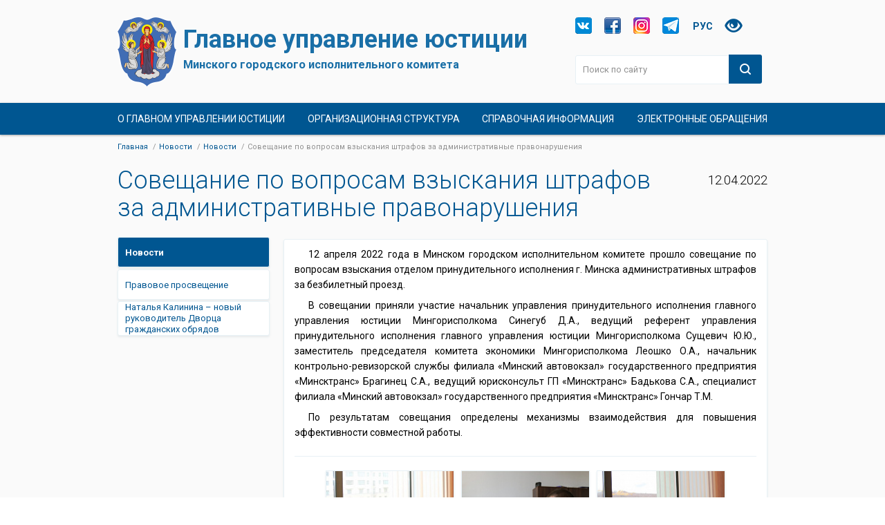

--- FILE ---
content_type: text/html; charset=UTF-8
request_url: https://just-minsk.gov.by/ru/pressroom/novosti/soveshchanie-po-voprosam-vzyskaniya-shtrafov-za-administrativnye-pravonarusheniya/
body_size: 21521
content:
<!DOCTYPE html>
<!--[if IE 8]>
<html class="lt-ie10 lt-ie9 ie8"> <![endif]-->
<!--[if IE 9]>
<html class="lt-ie10 ie9"><![endif]-->
<!--[if gt IE 9]><!-->
<html><!--<![endif]-->
<head>

	<meta http-equiv="X-UA-Compatible" content="IE=edge,chrome=1" />
	<title>Новости | Главное управление юстиции Минского городского исполнительного комитета</title>
	<meta http-equiv="Content-Type" content="text/html; charset=UTF-8" />
<meta name="keywords" content="Слова" />
<meta name="description" content="Слова" />
<link href="https://fonts.googleapis.com/css?family=Roboto:300,300i,400,400i,500,500i,700,700i" type="text/css"  rel="stylesheet" />
<link href="/assets/css/styles.css?163543006856957" type="text/css"  data-template-style="true"  rel="stylesheet" />
<link href="/assets/css/slick.css?15489169861348" type="text/css"  data-template-style="true"  rel="stylesheet" />
<link href="/badsee/css/bvi.min.css?154891698626178" type="text/css"  data-template-style="true"  rel="stylesheet" />
<link href="/assets/js/plugins/fancyapps-fancyBox-v2.1.5-0/jquery.fancybox.css?15489169863953" type="text/css"  data-template-style="true"  rel="stylesheet" />
<link href="/local/templates/gov/styles.css?1767700782992" type="text/css"  data-template-style="true"  rel="stylesheet" />

	<meta name="format-detection" content="telephone=no" />
	<meta name="viewport" content="width=device-width, initial-scale=1">
	<meta name="robots" content="noodp" />
	<meta name="robots" content="noyaca" />

	<link rel="shortcut icon" type="image/x-icon" href="/favicon.png">
	<link rel="apple-touch-icon" sizes="57x57" href="/apple/apple-touch-icon-57.png" />
	<link rel="apple-touch-icon" sizes="114x114" href="/apple/apple-touch-icon-114.png" />
	<link rel="apple-touch-icon" sizes="72x72" href="/apple/apple-touch-icon-72.png" />
	<link rel="apple-touch-icon" sizes="144x144" href="/apple/apple-touch-icon-144.png" />
    	
	<script src="https://api-maps.yandex.ru/2.1/?lang=ru_RU" type="text/javascript"></script>
	<!--[if lt IE 9]>
	<script src="//html5shiv.googlecode.com/svn/trunk/html5.js"></script>
	<script>window.html5 || document.write('<script src="/assets/js/vendor/html5shiv.js"><\/script>')</script>
	<![endif]-->
	<style>
	.text-align-center{
		text-align:center;
	}
	.text-align-center .worker__image{
		display:inline-block;
	}
	.text-align-center .worker__image img{
		max-height:100%; 
		max-width: 100%;
	}
	.pagination__item_type_prev.r17:before, .pagination__item_type_next.r17:before{
		    background-image: url('/assets/img/icons/arrows__icons2.png');
	}
	.pagination__item_type_prev.r17:before{
		    width: 15px;
	}
	.pagination__item_type_next.r17:before{
		    background-position: -16px 0;
			    width: 14px;
	}
	</style>
</head>
<body>
<div id="panel"></div>


<div class="layout">
	<header class="header">
		<div class="header__holder">
			<div class="header__container">
				<div class="header__block">
					<a class="tm-logo" href="/">
						<div class="logo-p1"><img src="/assets/img/common/logo1.png" alt="!"></div>
						<div class="logo-p2"> 
							<h1>Главное управление юстиции</h1>
<h3>Минского городского исполнительного комитета</h3>						</div>
					</a>
				</div>

				<a align="justify" rel="nofollow" class="vkon" href="https://vk.com/justminskby" title="Главное управление юстиции Мингорисполкома Вконтакте" target="_blank"></a>
				<a rel="nofollow" class="face" href="https://www.facebook.com/justminskby/" title="Главное управление юстиции Мингорисполкома в Facebook" target="_blank"></a>
				<a align="justify" rel="nofollow" class="goog" href="https://www.instagram.com/justminskby/" title="Главное управление юстиции Мингорисполкома в Instagram" target="_blank"></a>
				<a align="justify" rel="nofollow" class="tele" href="https://t.me/justminsk" title="Главное управление юстиции Мингорисполкома в Telegram" target="_blank"></a>
				<!--<a align="justify" rel="nofollow" class="emailkt" href="https://www.ok.ru/group/54280395030702" title="Главное управление юстиции Мингорисполкома в ok.ru" target="_blank"></a>-->
                <div class="change-lang">
					<span align="justify" class="change-lang__item">РУС</span><br>
					<a align="justify" class="change-lang__item__link" href="/by/">БЕЛ</a>
				</div>

				<a align="justify" href="#" class="bvi-panel-open"><i class="bvi-glyphicon bvi-glyphicon-eye"></i></a> 

				<div class="header__search header__search_type_desktop">
					<form class="search__form search__form_type_header" method="get" name="" action="/ru/search/">
						<input class="search__field" type="search" value="" name="q" placeholder="Поиск по сайту">
						<button type="submit" class="search__button">Найти</button>
					</form>
				</div>
				<div class="header__search header__search_type_tablet">
					<span class="search__icon js-search-button"></span>
					<form class="search__form search__form_type_header js-search-form"
					      method="get"
					      name=""
					      action="/ru/search/">
						<input class="search__field" type="search" value="" name="q" placeholder="Поиск по сайту">
						<button type="submit" class="search__button">Найти</button>
					</form>
				</div>

				<div class="header__schedule">
					<ul class="b-schedule b-schedule_type_header">
											</ul>
				</div>
			</div>
		</div>
	</header>


<!--
	 <p align="center"><a href="https://rec.gov.by/ru/">
		 <img src="/assets/img/common/EDG3.png" title="ЕДИНЫЙ ДЕНЬ ГОЛОСОВАНИЯ" width="920" height="127">
		 </p>
	<br> 
-->


<!--	 <p align="center"><a href="https://forum.union.by/">
		 <img src="/assets/img/common/FORUM-SOYUZA-YURISTOV.png" title="ФОРУМ СОЮЗА ЮРИСТОВ" width="1024" height="144">
</p>
	<br> 

-->

		<!--	 <p align="center"> /* 80 лет освобождения Беларуси */

		 <img src="/assets/img/common/80-2.png"  title="" width="100%" height="100%">
		 </p>
<br>

-->


<!--<p align="center"> <a href="https://just-minsk.gov.by/ru/information/vybory-prezidenta-respubliki-belarus-26-yanvarya-2025-goda/">

		 <img src="/assets/img/common/vybory2025-2.jpg"  title="Выборы Президента Республики Беларусь 26 января 2025 года" width="100%" height="100%">
		 </p>
-->

<!--<p align="center"><a href="https://just-minsk.gov.by/ru/information/istochnik-belorusskikh-tsennostey/god-blagoustroystva/">
		 <img src="/assets/img/common/blag.png" title="2025 — Год благоустройства" style="max-width: 940px;" width="100%" height="100%">
<p>
<!--<p align="center"><a href="https://fest-sbv.gck.by/">
		 <img src="/assets/img/common/fest2.jpg" title="XXXIV Международный фестиваль искусств «СЛАВЯНСКИЙ БАЗАР В ВИТЕБСКЕ»" width="100%" height="100%">
<p>-->
<!--<p align="center"><a href="https://fest-sbv.gck.by/">
		 <img src="/assets/img/common/festival2.png" title="XXXIV Международный фестиваль искусств «СЛАВЯНСКИЙ БАЗАР В ВИТЕБСКЕ»" style="max-width: 940px;" width="100%" height="100%">
<p>-->
<!-- -->
<p>
		<nav class="menu js-menu">
			<div class="menu__holder">
				<span class="menu__button js-menu-button">Меню</span>
				<div class="menu__inner js-menu-holder">
					<div class="menu__list">
						        <a class="menu__link  "
           href="/ru/gyu/">О Главном управлении юстиции</a>
            <a class="menu__link  "
           href="/ru/departments/">Организационная структура</a>
            <a class="menu__link  "
           href="/ru/information/">Справочная информация</a>
            <a class="menu__link  "
           href="/ru/Obrascheniya.php">Электронные обращения</a>
    
					</div>
					<div class="menu__search">
						<form class="search__form" method="get" name="" action="/ru/search/">
							<input class="search__field" type="search" value="" name="q" placeholder="Поиск по сайту">
							<button class="search__button">Найти</button>
						</form>
					</div>
				</div>
			</div>
		</nav>
	</header>
        	<div class="layout__page">
    		    		<div class="layout__holder">
    			<div class="breadcrumbs breadcrumbs_type_desktop">
    				<ul class="breadcrumbs__list"><div class="bx-breadcrumb">
			<li class="breadcrumbs__item">
				<a href="/" title="Главная" itemprop="url">Главная
				</a>
			</li>
			<li class="breadcrumbs__item">
				<a href="/ru/pressroom/" title="Новости" itemprop="url">Новости
				</a>
			</li>
			<li class="breadcrumbs__item">
				<a href="/ru/pressroom/novosti/" title="Новости" itemprop="url">Новости
				</a>
			</li>
			<li class="breadcrumbs__item">
				<span>Совещание по вопросам взыскания штрафов за административные правонарушения
				</span>
			</li></ul>    			</div>
                
                                  
                <div class="mobile-menu">
                    
                                                                    <ul class="mobile-menu__holder js-sidebar">
                                                        
    									                                                                                                <li class="mobile-menu__item">
                                                    <a href="/ru/pressroom/novosti/"
                                                        class="mobile-menu__anchor state-current">
                                                        <span>
                                                            Новости                                                        </span>
                                                     </a>
                                                </li>
                                                                                        <li class="mobile-menu__item">
                                                <span class="mobile-menu__anchor  js-sidebar-anchor"><span>Правовое просвещение</span></span>
                                                
    										                                                        <ul class="mobile-menu__list js-sidebar-list ">
                                                                                                                                                                                                															<li class="mobile-menu__subitem ">
                                                                        <a class="mobile-menu__sublink " href="/ru/pressroom/pravovoe-prosveshchenie/kak-mozhno-oznakomitsya-s-materialami-ispolnitelnogo-proizvodstva/">Как можно ознакомиться с материалами исполнительного производства?</a>
                                                                    </li>
                                                                            														        															<li class="mobile-menu__subitem ">
                                                                        <a class="mobile-menu__sublink " href="/ru/pressroom/pravovoe-prosveshchenie/chto-delat-esli-dolzhnik-ne-ispolnyaet-trebovaniya-ispolnitelnogo-dokumenta/">Что делать, если должник не исполняет требования исполнительного документа?</a>
                                                                    </li>
                                                                            														        															<li class="mobile-menu__subitem ">
                                                                        <a class="mobile-menu__sublink " href="/ru/pressroom/pravovoe-prosveshchenie/kakie-prava-i-obyazannosti-imeet-vzyskatel-v-ramkakh-ispolnitelnogo-proizvodstva/">Какие права и обязанности имеет взыскатель в рамках исполнительного производства?</a>
                                                                    </li>
                                                                            														        															<li class="mobile-menu__subitem ">
                                                                        <a class="mobile-menu__sublink " href="/ru/pressroom/pravovoe-prosveshchenie/mozhno-li-priostanovit-ili-prekratit-ispolnitelnoe-proizvodstvo/">Можно ли приостановить или прекратить исполнительное производство?</a>
                                                                    </li>
                                                                            														        															<li class="mobile-menu__subitem ">
                                                                        <a class="mobile-menu__sublink " href="/ru/pressroom/pravovoe-prosveshchenie/kak-proizvoditsya-raschet-zadolzhennosti-po-alimentam-sudebnym-ispolnitelem/">Как производится расчет задолженности по алиментам судебным исполнителем?</a>
                                                                    </li>
                                                                            														        															<li class="mobile-menu__subitem ">
                                                                        <a class="mobile-menu__sublink " href="/ru/pressroom/pravovoe-prosveshchenie/kak-uznat-informatsiyu-o-khode-ispolnitelnogo-proizvodstva/">Как узнать информацию о ходе исполнительного производства?</a>
                                                                    </li>
                                                                            														        															<li class="mobile-menu__subitem ">
                                                                        <a class="mobile-menu__sublink " href="/ru/pressroom/pravovoe-prosveshchenie/kakie-ustanovleny-sroki-predyavleniya-ispolnitelnykh-dokumentov-k-ispolneniyu/">Какие установлены сроки предъявления исполнительных документов к исполнению?</a>
                                                                    </li>
                                                                            														        															<li class="mobile-menu__subitem ">
                                                                        <a class="mobile-menu__sublink " href="/ru/pressroom/pravovoe-prosveshchenie/kak-proiskhodit-protsess-ustanovleniya-ottsovstva-materinstva/">Как происходит процесс установления отцовства/материнства?</a>
                                                                    </li>
                                                                            														        															<li class="mobile-menu__subitem ">
                                                                        <a class="mobile-menu__sublink " href="/ru/pressroom/pravovoe-prosveshchenie/kakaya-otvetstvennost-predusmotrena-za-neyavku-po-povestke-sudebnogo-ispolnitelya/">Какая ответственность предусмотрена за неявку по повестке судебного исполнителя?</a>
                                                                    </li>
                                                                            														        															<li class="mobile-menu__subitem ">
                                                                        <a class="mobile-menu__sublink " href="/ru/pressroom/pravovoe-prosveshchenie/esli-bezbiletnik-otkazyvaetsya-oplachivat-shtraf/">Если безбилетник отказывается оплачивать штраф</a>
                                                                    </li>
                                                                            														        															<li class="mobile-menu__subitem ">
                                                                        <a class="mobile-menu__sublink " href="/ru/pressroom/pravovoe-prosveshchenie/sudebnyy-ispolnitel-rasskazala-kak-v-minske-vzyskivayut-sredstva-na-soderzhanie-detey-s-gore-roditel/">Судебный исполнитель рассказала, как в Минске взыскивают средства на содержание детей с горе-родителей</a>
                                                                    </li>
                                                                            														        															<li class="mobile-menu__subitem ">
                                                                        <a class="mobile-menu__sublink " href="/ru/pressroom/pravovoe-prosveshchenie/imeet-li-pravo-ip-zaregistrirovannyy-na-territorii-gomelskoy-oblasti-sozdat-kommercheskuyu-organizats/">Имеет ли право ИП, зарегистрированный на территории Гомельской области, создать коммерческую организацию в рамках «бесшовного» перехода в г. Минске?</a>
                                                                    </li>
                                                                            														        															<li class="mobile-menu__subitem ">
                                                                        <a class="mobile-menu__sublink " href="/ru/pressroom/pravovoe-prosveshchenie/kak-platyat-edinyy-nalog-individualnye-predprinimateli-i-inye-fizicheskie-litsa/">Как платят единый налог индивидуальные предприниматели и иные физические лица</a>
                                                                    </li>
                                                                            														        															<li class="mobile-menu__subitem ">
                                                                        <a class="mobile-menu__sublink " href="/ru/pressroom/pravovoe-prosveshchenie/mozhno-li-podat-zayavlenie-i-zaregistrirovat-brak-cherez-predstavitelya/">Можно ли подать заявление и зарегистрировать брак через представителя?</a>
                                                                    </li>
                                                                            														        															<li class="mobile-menu__subitem ">
                                                                        <a class="mobile-menu__sublink " href="/ru/pressroom/pravovoe-prosveshchenie/v-kakikh-sluchayakh-vzyskivaetsya-prinuditelnyy-sbor-kakoy-ego-minimalnyy-razmer/">В каких случаях взыскивается принудительный сбор? Какой его минимальный размер?</a>
                                                                    </li>
                                                                            														        															<li class="mobile-menu__subitem ">
                                                                        <a class="mobile-menu__sublink " href="/ru/pressroom/pravovoe-prosveshchenie/chto-neobkhodimo-znat-litsu-podayushchemu-zhalobu-na-deystviya-bezdeystvie-postanovleniya-sudebnogo-/">Что необходимо знать лицу, подающему жалобу на действия (бездействие), постановления судебного исполнителя? </a>
                                                                    </li>
                                                                            														        															<li class="mobile-menu__subitem ">
                                                                        <a class="mobile-menu__sublink " href="/ru/pressroom/pravovoe-prosveshchenie/chto-delat-esli-nekachestvenno-okazana-rielterskaya-usluga-chto-delat/">Что делать, если некачественно оказана риэлтерская услуга?</a>
                                                                    </li>
                                                                            														        															<li class="mobile-menu__subitem ">
                                                                        <a class="mobile-menu__sublink " href="/ru/pressroom/pravovoe-prosveshchenie/gde-nayti-ustanovlennuyu-formu-likvidatsionnogo-balansa/">Где найти установленную форму ликвидационного баланса?</a>
                                                                    </li>
                                                                            														        															<li class="mobile-menu__subitem ">
                                                                        <a class="mobile-menu__sublink " href="/ru/pressroom/pravovoe-prosveshchenie/vstupilo-v-silu-postanovlenie-soveta-ministrov-respubliki-belarus-ot-3-marta-2025-g11-133-o-tipovykh-u/">Вступило в силу постановление Совета Министров Республики Беларусь от 3 марта 2025 г. № 133 «О типовых уставах юридических лиц»</a>
                                                                    </li>
                                                                            														        															<li class="mobile-menu__subitem ">
                                                                        <a class="mobile-menu__sublink " href="/ru/pressroom/pravovoe-prosveshchenie/chto-delat-esli-uteryana-spravka-o-smerti-dlya-polucheniya-posobiya/">Что делать, если утеряна справка о смерти для получения пособия?</a>
                                                                    </li>
                                                                            														        															<li class="mobile-menu__subitem ">
                                                                        <a class="mobile-menu__sublink " href="/ru/pressroom/pravovoe-prosveshchenie/v-kakikh-uchrezhdeniyakh-ili-otdeleniyakh-zagsa-mozhno-provesti-registratsiyu-smerti-i-nuzhno-li-zap/">В каких учреждениях или отделениях загса можно провести регистрацию смерти, и нужно ли записываться на прием?</a>
                                                                    </li>
                                                                            														        															<li class="mobile-menu__subitem ">
                                                                        <a class="mobile-menu__sublink " href="/ru/pressroom/pravovoe-prosveshchenie/za-kakoy-period-khranyatsya-pervye-ekzemplyary-zapisey-aktov-grazhdanskogo-sostoyaniya-o-smerti-v-ot/">За какой период хранятся первые экземпляры записей актов гражданского состояния (о смерти) в отделе загса главного управления юстиции Мингорисполкома?</a>
                                                                    </li>
                                                                            														        															<li class="mobile-menu__subitem ">
                                                                        <a class="mobile-menu__sublink " href="/ru/pressroom/pravovoe-prosveshchenie/podskazhite-kuda-obratitsya-za-vozbuzhdeniem-ispolnitelnogo-proizvodstva/">Подскажите, куда обратиться за возбуждением исполнительного производства?</a>
                                                                    </li>
                                                                            														        															<li class="mobile-menu__subitem ">
                                                                        <a class="mobile-menu__sublink " href="/ru/pressroom/pravovoe-prosveshchenie/kakaya-otvetstvennost-predusmotrena-za-neyavku-po-povestke-sudebnogo-ispolnitelya-/">Какая ответственность предусмотрена за неявку по повестке судебного исполнителя?»</a>
                                                                    </li>
                                                                            														        															<li class="mobile-menu__subitem ">
                                                                        <a class="mobile-menu__sublink " href="/ru/pressroom/pravovoe-prosveshchenie/byvshiy-suprug-prozhivaet-v-rossii-alimenty-na-rebenka-ne-platit-v-kakoy-organ-mne-neobkhodimo-obrat/">Бывший супруг проживает в России. Алименты на ребенка не платит. В какой орган мне необходимо обратиться для возбуждения в отношении него исполнительного производства?</a>
                                                                    </li>
                                                                            														        															<li class="mobile-menu__subitem ">
                                                                        <a class="mobile-menu__sublink " href="/ru/pressroom/pravovoe-prosveshchenie/esli-u-nas-net-detey-i-sporov-mozhno-li-v-zagse-razvestis-v-den-obrashcheniya-/">Если у нас нет детей и споров, можно ли в загсе развестись в день обращения?»</a>
                                                                    </li>
                                                                            														        															<li class="mobile-menu__subitem ">
                                                                        <a class="mobile-menu__sublink " href="/ru/pressroom/pravovoe-prosveshchenie/mozhno-li-rastorgnut-brak-v-zagse-esli-est-nesovershennoletnie-deti-v-otnoshenii-kotorykh-my-lisheny/">Можно ли расторгнуть брак в загсе, если есть несовершеннолетние дети, в отношении которых мы лишены родительских прав?</a>
                                                                    </li>
                                                                            														        															<li class="mobile-menu__subitem ">
                                                                        <a class="mobile-menu__sublink " href="/ru/pressroom/pravovoe-prosveshchenie/kakoy-eshchye-prazdnik-pomimo-dnya-zashchity-detey-otmechayut-1-iyunya-i-v-chyem-ego-smysl/">Какой ещё праздник, помимо Дня защиты детей, отмечают 1 июня и в чём его смысл?</a>
                                                                    </li>
                                                                            														        															<li class="mobile-menu__subitem ">
                                                                        <a class="mobile-menu__sublink " href="/ru/pressroom/pravovoe-prosveshchenie/kuda-sleduet-obrashchatsya-esli-obnaruzhena-oshibka-v-svidetelstve-o-rozhdenii/">Куда следует обращаться, если обнаружена ошибка в свидетельстве о рождении?</a>
                                                                    </li>
                                                                            														        															<li class="mobile-menu__subitem ">
                                                                        <a class="mobile-menu__sublink " href="/ru/pressroom/pravovoe-prosveshchenie/kto-imeet-pravo-obratitsya-v-organ-zagsa-dlya-registratsii-smerti/">Кто имеет право обратиться в орган загса для регистрации смерти?</a>
                                                                    </li>
                                                                            														        															<li class="mobile-menu__subitem ">
                                                                        <a class="mobile-menu__sublink " href="/ru/pressroom/pravovoe-prosveshchenie/obyazatelno-li-prisutstvie-oboikh-roditeley-pri-registratsii-rozhdeniya-rebenka/">Обязательно ли присутствие обоих родителей при регистрации рождения ребенка?</a>
                                                                    </li>
                                                                            														        															<li class="mobile-menu__subitem ">
                                                                        <a class="mobile-menu__sublink " href="/ru/pressroom/pravovoe-prosveshchenie/sushchestvuyut-li-ogranicheniya-po-vneshnemu-vidu-dlya-molodozhyenov-i-ikh-gostey-v-organakh-zapisi-/">Существуют ли ограничения по внешнему виду для молодожёнов и их гостей в органах записи актов гражданского состояния?</a>
                                                                    </li>
                                                                            														        															<li class="mobile-menu__subitem ">
                                                                        <a class="mobile-menu__sublink " href="/ru/pressroom/pravovoe-prosveshchenie/kakie-administrativnye-protsedury-osushchestvlyayut-organy-zagsa/">Какие административные процедуры осуществляют органы загса?</a>
                                                                    </li>
                                                                            														        															<li class="mobile-menu__subitem ">
                                                                        <a class="mobile-menu__sublink " href="/ru/pressroom/pravovoe-prosveshchenie/kakie-dokumenty-neobkhodimy-dlya-registratsii-usynovleniya/">Какие документы необходимы для регистрации усыновления?</a>
                                                                    </li>
                                                                            														        															<li class="mobile-menu__subitem ">
                                                                        <a class="mobile-menu__sublink " href="/ru/pressroom/pravovoe-prosveshchenie/kakie-dokumenty-neobkhodimo-predostavit-dlya-registratsii-smerti-grazhdanina-respubliki-belarus/">Какие документы необходимо предоставить для регистрации смерти гражданина Республики Беларусь?</a>
                                                                    </li>
                                                                            														        															<li class="mobile-menu__subitem ">
                                                                        <a class="mobile-menu__sublink " href="/ru/pressroom/pravovoe-prosveshchenie/my-zaregistrirovany-v-odnom-rayone-g-minska-no-khoteli-by-zaregistrirovat-brak-v-drugom-rayone-vozmo/">Мы зарегистрированы в одном районе г. Минска, но хотели бы зарегистрировать брак в другом районе. Возможно ли это?</a>
                                                                    </li>
                                                                            														        															<li class="mobile-menu__subitem ">
                                                                        <a class="mobile-menu__sublink " href="/ru/pressroom/pravovoe-prosveshchenie/mozhno-li-vosstanovit-zapis-akta-grazhdanskogo-sostoyaniya/">Можно ли восстановить запись акта гражданского состояния?</a>
                                                                    </li>
                                                                            														        															<li class="mobile-menu__subitem ">
                                                                        <a class="mobile-menu__sublink " href="/ru/pressroom/pravovoe-prosveshchenie/kakie-dokumenty-neobkhodimo-predostavit-dlya-registratsii-smerti-inostrannogo-grazhdanina/">Какие документы необходимо предоставить для регистрации смерти иностранного гражданина?</a>
                                                                    </li>
                                                                            														        															<li class="mobile-menu__subitem ">
                                                                        <a class="mobile-menu__sublink " href="/ru/pressroom/pravovoe-prosveshchenie/mozhet-li-inostrannoe-yuridicheskoe-litso-otkryt-svoy-filial-s-mestom-nakhozhdeniya-v-g-minske/">Может ли иностранное юридическое лицо открыть свой филиал с местом нахождения в г. Минске?</a>
                                                                    </li>
                                                                            														        															<li class="mobile-menu__subitem ">
                                                                        <a class="mobile-menu__sublink " href="/ru/pressroom/pravovoe-prosveshchenie/mozhno-li-podat-zayavlenie-o-zaklyuchenii-braka-i-zaregistrirovat-ego-esli-odin-ili-oba-budushchikh-/">Можно ли подать заявление о заключении брака и зарегистрировать его, если один или оба будущих супруга глухонемые?</a>
                                                                    </li>
                                                                            														        															<li class="mobile-menu__subitem ">
                                                                        <a class="mobile-menu__sublink " href="/ru/pressroom/pravovoe-prosveshchenie/imeet-li-pravo-predstavitel-po-doverennosti-predstavlyat-v-registriruyushchiy-organ-zayavlenie-o-pre/">Имеет ли право представитель по доверенности представлять в регистрирующий орган заявление о прекращении деятельности индивидуального предпринимателя?</a>
                                                                    </li>
                                                                            														        															<li class="mobile-menu__subitem ">
                                                                        <a class="mobile-menu__sublink " href="/ru/pressroom/pravovoe-prosveshchenie/obyazatelno-li-nalichie-perevodchika-dlya-registratsii-zaklyucheniya-braka-mozhet-li-nevesta-sama-by/">Обязательно ли наличие переводчика для регистрации заключения брака? </a>
                                                                    </li>
                                                                            														        															<li class="mobile-menu__subitem ">
                                                                        <a class="mobile-menu__sublink " href="/ru/pressroom/pravovoe-prosveshchenie/v-kakoy-srok-subekt-khozyaystvovaniya-obyazan-obratitsya-v-registriruyushchiy-organ/">В какой срок субъект хозяйствования обязан обратиться в регистрирующий орган?</a>
                                                                    </li>
                                                                            														        															<li class="mobile-menu__subitem ">
                                                                        <a class="mobile-menu__sublink " href="/ru/pressroom/pravovoe-prosveshchenie/trebuetsya-li-soglasie-roditeley-dlya-vstupleniya-v-brak-do-dostizheniya-18-letnego-vozrasta/">Требуется ли согласие родителей для вступления в брак до достижения 18-летнего возраста?</a>
                                                                    </li>
                                                                            														        															<li class="mobile-menu__subitem ">
                                                                        <a class="mobile-menu__sublink " href="/ru/pressroom/pravovoe-prosveshchenie/mozhet-li-inostrannoe-yuridicheskoe-litso-otkryt-na-territorii-respubliki-belarus-svoy-filial/">Может ли иностранное юридическое лицо открыть на территории Республики Беларусь свой филиал?</a>
                                                                    </li>
                                                                            														        															<li class="mobile-menu__subitem ">
                                                                        <a class="mobile-menu__sublink " href="/ru/pressroom/pravovoe-prosveshchenie/obyazany-li-yuridicheskie-litsa-uvedomlyat-registriruyushchiy-organ-v-sluchae-prinyatiya-resheniya-o/">Обязаны ли юридические лица уведомлять регистрирующий орган в случае принятия решения о реорганизации?</a>
                                                                    </li>
                                                                            														        															<li class="mobile-menu__subitem ">
                                                                        <a class="mobile-menu__sublink " href="/ru/pressroom/pravovoe-prosveshchenie/kak-nayti-dokumenty-podtverzhdayushchie-stazh-raboty-i-zarabotnuyu-platu/">Как найти документы, подтверждающие стаж работы и заработную плату?</a>
                                                                    </li>
                                                                            														        															<li class="mobile-menu__subitem ">
                                                                        <a class="mobile-menu__sublink " href="/ru/pressroom/pravovoe-prosveshchenie/vozmozhno-li-oplatit-alimenty-na-budushchiy-period/">Возможно ли оплатить алименты на будущий период?</a>
                                                                    </li>
                                                                            														        															<li class="mobile-menu__subitem ">
                                                                        <a class="mobile-menu__sublink " href="/ru/pressroom/pravovoe-prosveshchenie/kak-podat-zapros-v-arkhiv/">Как подать запрос в архив?</a>
                                                                    </li>
                                                                            														        															<li class="mobile-menu__subitem ">
                                                                        <a class="mobile-menu__sublink " href="/ru/pressroom/pravovoe-prosveshchenie/u-roditeley-raznye-familii-mozhno-li-prisvoit-rebenku-familiyu-sostoyashchuyu-iz-familiy-roditeley/">У родителей разные фамилии. Можно ли присвоить ребенку фамилию, состоящую из фамилий родителей?</a>
                                                                    </li>
                                                                            														        															<li class="mobile-menu__subitem ">
                                                                        <a class="mobile-menu__sublink " href="/ru/pressroom/pravovoe-prosveshchenie/vprave-li-storona-ispolnitelnogo-proizvodstva-fotografirovat-materialy-ispolnitelnogo-proizvodstva/">Вправе ли сторона исполнительного производства фотографировать материалы исполнительного производства?</a>
                                                                    </li>
                                                                            														        															<li class="mobile-menu__subitem ">
                                                                        <a class="mobile-menu__sublink " href="/ru/pressroom/pravovoe-prosveshchenie/mozhno-li-poluchit-povtorno-svidetelstvo-o-rozhdenii-po-doverennosti-vydannoy-kompetentnym-organom-i/">Можно ли получить повторно свидетельство о рождении по доверенности, выданной компетентным органом иностранного государства?</a>
                                                                    </li>
                                                                            														        															<li class="mobile-menu__subitem ">
                                                                        <a class="mobile-menu__sublink " href="/ru/pressroom/pravovoe-prosveshchenie/kak-cheloveku-s-fizicheskimi-nedostatkami-kotorye-ne-pozvolyayut-samostoyatelno-prochitat-blank-zaya/">Как человеку с физическими недостатками, которые не позволяют самостоятельно прочитать бланк заявления и заполнить его, подать заявление и зарегистрировать брак?</a>
                                                                    </li>
                                                                            														        															<li class="mobile-menu__subitem ">
                                                                        <a class="mobile-menu__sublink " href="/ru/pressroom/pravovoe-prosveshchenie/dolzhen-li-sudebnyy-ispolnitel-predostavlyat-srok-dlya-dobrovolnogo-ispolneniya-postanovleniya-za-na/">Должен ли судебный исполнитель предоставлять срок для добровольного исполнения постановления за нарушение правил скоростного режима по результатам фотофиксации?</a>
                                                                    </li>
                                                                            														        															<li class="mobile-menu__subitem ">
                                                                        <a class="mobile-menu__sublink " href="/ru/pressroom/pravovoe-prosveshchenie/my-khoteli-by-provesti-vyezdnuyu-registratsiyu-braka-v-usadbe-mozhet-li-sotrudnik-zagsa-vyekhat-i-of/">Мы хотели бы провести выездную регистрацию брака в усадьбе. Может ли сотрудник загса выехать и официально провести церемонию?</a>
                                                                    </li>
                                                                            														        															<li class="mobile-menu__subitem ">
                                                                        <a class="mobile-menu__sublink " href="/ru/pressroom/pravovoe-prosveshchenie/kak-roditelyam-v-otdele-zagsa-poluchit-povtornoe-svidetelstvo-o-rozhdenii-v-otnoshenii-sovershennole/">Как родителям в отделе загса получить повторное свидетельство о рождении в отношении совершеннолетнего ребенка?</a>
                                                                    </li>
                                                                            														        															<li class="mobile-menu__subitem ">
                                                                        <a class="mobile-menu__sublink " href="/ru/pressroom/pravovoe-prosveshchenie/kakoy-protsent-mozhet-uderzhivatsya-iz-dokhoda-dolzhnika-pri-obrashchenii-na-nego-vzyskaniya/">Какой процент может удерживаться из дохода должника при обращении на него взыскания?</a>
                                                                    </li>
                                                                            														        															<li class="mobile-menu__subitem ">
                                                                        <a class="mobile-menu__sublink " href="/ru/pressroom/pravovoe-prosveshchenie/imeet-li-pravo-nevesta-podat-zayavlenie-na-registratsiyu-braka-bez-prisutstviya-zhenikha/">Имеет ли право невеста подать заявление на регистрацию брака без присутствия жениха?</a>
                                                                    </li>
                                                                            														        															<li class="mobile-menu__subitem ">
                                                                        <a class="mobile-menu__sublink " href="/ru/pressroom/pravovoe-prosveshchenie/stanovlenie-i-razvitie-sistemy-organov-prinuditelnogo-ispolneniya/">Становление и развитие системы органов принудительного исполнения</a>
                                                                    </li>
                                                                            														        															<li class="mobile-menu__subitem ">
                                                                        <a class="mobile-menu__sublink " href="/ru/pressroom/pravovoe-prosveshchenie/mozhno-li-oformit-brachnyy-dogovor-v-organakh-zagsa/">Можно ли оформить брачный договор в органах загса?</a>
                                                                    </li>
                                                                            														        															<li class="mobile-menu__subitem ">
                                                                        <a class="mobile-menu__sublink " href="/ru/pressroom/pravovoe-prosveshchenie/est-li-v-otdelakh-zagsa-dopolnitelnye-uslugi-naprimer-uslugi-fotografa-ili-videooperatora/">Есть ли в отделах загса дополнительные услуги, например, услуги фотографа или видеооператора?</a>
                                                                    </li>
                                                                            														        															<li class="mobile-menu__subitem ">
                                                                        <a class="mobile-menu__sublink " href="/ru/pressroom/pravovoe-prosveshchenie/mozhno-li-v-otsutstvie-dolzhnika-arestovat-ego-imushchestvo/">Можно ли в отсутствие должника арестовать его имущество?</a>
                                                                    </li>
                                                                            														        															<li class="mobile-menu__subitem ">
                                                                        <a class="mobile-menu__sublink " href="/ru/pressroom/pravovoe-prosveshchenie/mogu-li-ya-kak-grazhdanka-rossiyskoy-federatsii-imeyushchaya-vid-na-zhitelstvo-v-respublike-belarus-/">Могу ли я, как гражданка Российской Федерации, имеющая вид на жительство в Республике Беларусь, подать заявление на изменение своего имени в органе загса по месту моего проживания на территории Республики Беларусь?</a>
                                                                    </li>
                                                                            														        															<li class="mobile-menu__subitem ">
                                                                        <a class="mobile-menu__sublink " href="/ru/pressroom/pravovoe-prosveshchenie/mozhet-li-babushka-obratitsya-v-organ-zagsa-dlya-registratsii-novorozhdennogo-vnuka/">Может ли бабушка обратиться в орган загса для регистрации новорожденного внука?</a>
                                                                    </li>
                                                                            														        															<li class="mobile-menu__subitem ">
                                                                        <a class="mobile-menu__sublink " href="/ru/pressroom/pravovoe-prosveshchenie/kogda-storona-i-inoy-uchastnik-ispolnitelnogo-proizvodstva-schitayutsya-izveshchennymi-nadlezhashchi/">Когда сторона и иной участник исполнительного производства считаются извещенными надлежащим образом?</a>
                                                                    </li>
                                                                            														        															<li class="mobile-menu__subitem ">
                                                                        <a class="mobile-menu__sublink " href="/ru/pressroom/pravovoe-prosveshchenie/mozhet-li-sudebnyy-ispolnitel-pri-areste-imushchestva-arestovat-edinstvennyy-televizor/">Может ли судебный исполнитель при аресте имущества арестовать единственный телевизор?</a>
                                                                    </li>
                                                                            														        															<li class="mobile-menu__subitem ">
                                                                        <a class="mobile-menu__sublink " href="/ru/pressroom/pravovoe-prosveshchenie/imeet-li-pravo-sudebnyy-ispolnitel-priezzhat-domoy-k-dolzhniku-posle-20-00/">Имеет ли право судебный исполнитель приезжать домой к должнику  после 20:00?</a>
                                                                    </li>
                                                                            														        															<li class="mobile-menu__subitem ">
                                                                        <a class="mobile-menu__sublink " href="/ru/pressroom/pravovoe-prosveshchenie/v-kakoy-otdel-zagsa-sleduet-obratitsya-dlya-registratsii-usynovleniya-rebenka-po-resheniyu-suda/">В какой отдел загса следует обратиться для регистрации усыновления ребенка по решению суда?</a>
                                                                    </li>
                                                                            														        															<li class="mobile-menu__subitem ">
                                                                        <a class="mobile-menu__sublink " href="/ru/pressroom/pravovoe-prosveshchenie/dopuskaetsya-li-pri-registratsii-rozhdeniya-rebenka-prisvoenie-emu-dvoynoy-familii-esli-roditeli-ime/">Допускается ли при регистрации рождения ребенка присвоение ему двойной фамилии, если родители имеют разные фамилии?</a>
                                                                    </li>
                                                                            														        															<li class="mobile-menu__subitem ">
                                                                        <a class="mobile-menu__sublink " href="/ru/pressroom/pravovoe-prosveshchenie/chto-delat-esli-ya-propustil-10-dnevnyy-srok-podachi-zhaloby-na-deystviya-sudebnogo-ispolnitelya-iz-/">Что делать, если я пропустил 10-дневный срок подачи жалобы на действия судебного исполнителя из-за болезни?</a>
                                                                    </li>
                                                                            														        															<li class="mobile-menu__subitem ">
                                                                        <a class="mobile-menu__sublink " href="/ru/pressroom/pravovoe-prosveshchenie/mozhno-li-provesti-tseremoniyu-registratsii-zaklyucheniya-braka-na-belorusskom-yazyke/">Можно ли провести церемонию регистрации заключения брака на белорусском языке?</a>
                                                                    </li>
                                                                            														        															<li class="mobile-menu__subitem ">
                                                                        <a class="mobile-menu__sublink " href="/ru/pressroom/pravovoe-prosveshchenie/s-kakogo-momenta-sudebnym-ispolnitelem-rasschityvaetsya-zadolzhennost-po-alimentam-posle-vozbuzhdeni/">С какого момента судебным исполнителем рассчитывается задолженность по алиментам после возбуждения исполнительного производства?</a>
                                                                    </li>
                                                                            														        															<li class="mobile-menu__subitem ">
                                                                        <a class="mobile-menu__sublink " href="/ru/pressroom/pravovoe-prosveshchenie/na-nomer-telefona-postupilo-sms-o-vozbuzhdenii-ispolnitelnogo-proizvodstva-v-otnoshenii-menya-chto-n/">На номер телефона поступило СМС о возбуждении исполнительного производства в отношении меня. Что необходимо делать в данной ситуации?</a>
                                                                    </li>
                                                                            														        															<li class="mobile-menu__subitem ">
                                                                        <a class="mobile-menu__sublink " href="/ru/pressroom/pravovoe-prosveshchenie/kakovy-trebovaniya-otnositelno-predostavleniya-informatsii-sudebnomu-ispolnitelyu-so-storony-nanimat/">Каковы требования относительно предоставления информации судебному исполнителю со стороны нанимателя должника о произведенных удержаниях из заработка и сроках перечисления денег по исполнительному документу?</a>
                                                                    </li>
                                                                            														        															<li class="mobile-menu__subitem ">
                                                                        <a class="mobile-menu__sublink " href="/ru/pressroom/pravovoe-prosveshchenie/mozhno-li-mne-samostoyatelno-napravit-ispolnitelnyy-dokument-op-mestu-raboty-dolzhnika-posle-togo-ka/">Можно ли мне самостоятельно направить исполнительный документ по месту работы должника, после того как он был выдан мне в суде?</a>
                                                                    </li>
                                                                            														        															<li class="mobile-menu__subitem ">
                                                                        <a class="mobile-menu__sublink " href="/ru/pressroom/pravovoe-prosveshchenie/mozhet-li-sudebnyy-ispolnitel-osushchestvit-proverku-imushchestvennogo-polozheniya-dolzhnika-posetiv/">Может ли судебный исполнитель осуществить проверку имущественного положения должника, посетив его место проживания в 6 часов утра?</a>
                                                                    </li>
                                                                            														        															<li class="mobile-menu__subitem ">
                                                                        <a class="mobile-menu__sublink " href="/ru/pressroom/pravovoe-prosveshchenie/v-kakikh-sluchayakh-uchastie-ponyatykh-yavlyaetsya-obyazatelnym-v-ispolnitelnom-proizvodstve/">В каких случаях участие понятых является обязательным в исполнительном производстве?</a>
                                                                    </li>
                                                                            														        															<li class="mobile-menu__subitem ">
                                                                        <a class="mobile-menu__sublink " href="/ru/pressroom/pravovoe-prosveshchenie/kakie-dokumenty-mne-neobkhodimo-prilozhit-pri-podache-zayavleniya-o-vozbuzhdenii-ispolnitelnogo-proi/">Какие документы мне необходимо приложить при подаче заявления о возбуждении исполнительного производства от имени и в интересах моего отца?</a>
                                                                    </li>
                                                                            														        															<li class="mobile-menu__subitem ">
                                                                        <a class="mobile-menu__sublink " href="/ru/pressroom/pravovoe-prosveshchenie/na-kakoy-srok-priostanavlivaetsya-ispolnitelnoe-proizvodstvo-v-sluchae-esli-dolzhnik-prokhodit-sluzh/">На какой срок приостанавливается исполнительное производство в случае, если должник проходит службу в Вооруженных силах Республики Беларусь?</a>
                                                                    </li>
                                                                            														        															<li class="mobile-menu__subitem ">
                                                                        <a class="mobile-menu__sublink " href="/ru/pressroom/pravovoe-prosveshchenie/kakie-vozmozhnosti-dlya-rastorzheniya-braka-predusmotreny-v-otdele-zagsa-esli-suprugi-imeyut-oboyudn/">Какие возможности для расторжения брака предусмотрены в отделе загса, если супруги имеют обоюдное согласие на развод, нет спора об имуществе, но имеются общие несовершеннолетние дети?</a>
                                                                    </li>
                                                                            														        															<li class="mobile-menu__subitem ">
                                                                        <a class="mobile-menu__sublink " href="/ru/pressroom/pravovoe-prosveshchenie/kto-mozhet-prodlit-semidnevnyy-srok-dlya-dobrovolnogo-ispolneniya-ispolnitelnogo-dokumenta-dolzhniko/">Кто может продлить семидневный срок для добровольного исполнения исполнительного документа должником?</a>
                                                                    </li>
                                                                            														        															<li class="mobile-menu__subitem ">
                                                                        <a class="mobile-menu__sublink " href="/ru/pressroom/pravovoe-prosveshchenie/mozhno-li-pri-vstuplenii-v-brak-vzyat-dvoynuyu-familiyu/">Можно ли при вступлении в брак взять двойную фамилию?</a>
                                                                    </li>
                                                                            														        															<li class="mobile-menu__subitem ">
                                                                        <a class="mobile-menu__sublink " href="/ru/pressroom/pravovoe-prosveshchenie/kak-poluchit-denezhnye-sredstva-po-ispolnitelnomu-dokumentu-esli-vzyskatel-ne-imeet-raschetnogo-sche/">Как получить денежные средства по исполнительному документу, если взыскатель не имеет расчетного счета?</a>
                                                                    </li>
                                                                            														        															<li class="mobile-menu__subitem ">
                                                                        <a class="mobile-menu__sublink " href="/ru/pressroom/pravovoe-prosveshchenie/kakie-dokumenty-trebuyutsya-dlya-predstavleniya-interesov-dolzhnika-v-khode-ispolnitelnogo-proizvods/">Какие документы требуются для представления интересов должника в ходе исполнительного производства?</a>
                                                                    </li>
                                                                            														        															<li class="mobile-menu__subitem ">
                                                                        <a class="mobile-menu__sublink " href="/ru/pressroom/pravovoe-prosveshchenie/chto-vkhodit-v-perechen-vidov-zarabotnoy-platy-i-inogo-dokhoda-iz-kotorykh-proizvoditsya-uderzhanie-/">Что входит в перечень видов заработной платы и иного дохода, из которых производится удержание алиментов на несовершеннолетних детей?</a>
                                                                    </li>
                                                                            														        															<li class="mobile-menu__subitem ">
                                                                        <a class="mobile-menu__sublink " href="/ru/pressroom/pravovoe-prosveshchenie/nakhozhus-v-otpuske-po-ukhodu-za-rebenkom-mogut-li-organy-prinuditelnogo-ispolneniya-otsrochit-prinu/">Нахожусь в отпуске по уходу за ребенком. могут ли органы принудительного исполнения отсрочить принудительное исполнение в отношении меня?</a>
                                                                    </li>
                                                                            														        															<li class="mobile-menu__subitem ">
                                                                        <a class="mobile-menu__sublink " href="/ru/pressroom/pravovoe-prosveshchenie/kakaya-otvetstvennost-mozhet-byt-nalozhena-na-dolzhnika-za-neispolnenie-trebovaniy-ispolnitelnogo-do/">Какая ответственность может быть наложена на должника за неисполнение требований исполнительного документа?</a>
                                                                    </li>
                                                                            														        															<li class="mobile-menu__subitem ">
                                                                        <a class="mobile-menu__sublink " href="/ru/pressroom/pravovoe-prosveshchenie/mozhet-li-predstavitel-deystvovat-ot-moego-imeni-v-ispolnitelnom-proizvodstve-esli-ya-nakhozhus-za-p/">Может ли представитель действовать от моего имени в исполнительном производстве, если я нахожусь за пределами Республики Беларусь?</a>
                                                                    </li>
                                                                            														        															<li class="mobile-menu__subitem ">
                                                                        <a class="mobile-menu__sublink " href="/ru/pressroom/pravovoe-prosveshchenie/mozhno-li-prodlit-srok-dlya-dobrovolnogo-pogasheniya-zadolzhennosti/">Можно ли продлить срок для добровольного погашения задолженности?</a>
                                                                    </li>
                                                                            														        															<li class="mobile-menu__subitem ">
                                                                        <a class="mobile-menu__sublink " href="/ru/pressroom/pravovoe-prosveshchenie/obyazan-li-sudebnyy-ispolnitel-prinimat-mery-po-trudoustroystvu-dolzhnikov/">Oбязан ли судебный исполнитель принимать меры по трудоустройству должников?</a>
                                                                    </li>
                                                                            														        															<li class="mobile-menu__subitem ">
                                                                        <a class="mobile-menu__sublink " href="/ru/pressroom/pravovoe-prosveshchenie/kakie-organizatsii-ili-uchrezhdeniya-otvechayut-za-registratsiyu-smerti-cheloveka-kto-mozhet-podat-z/">Какие организации или учреждения отвечают за регистрацию смерти человека? Кто может подать заявление о регистрации смерти?</a>
                                                                    </li>
                                                                            														        															<li class="mobile-menu__subitem ">
                                                                        <a class="mobile-menu__sublink " href="/ru/pressroom/pravovoe-prosveshchenie/moy-syn-dolzhnik-ya-khotela-by-predstavlyat-ego-interesy-v-opi-kakie-dokumenty-mne-neobkhodimy-dlya-/">Мой сын должник. Я хотела бы представлять его интересы в ОПИ. Какие документы мне необходимы для этого?</a>
                                                                    </li>
                                                                            														        															<li class="mobile-menu__subitem ">
                                                                        <a class="mobile-menu__sublink " href="/ru/pressroom/pravovoe-prosveshchenie/kak-bystro-poluchit-informatsiyu-o-khode-ispolnitelnogo-proizvodstva-pomimo-napravleniya-pismennogo-/">Как быстро получить информацию о ходе исполнительного производства, помимо направления письменного обращения?</a>
                                                                    </li>
                                                                            														        															<li class="mobile-menu__subitem ">
                                                                        <a class="mobile-menu__sublink " href="/ru/pressroom/pravovoe-prosveshchenie/kak-mne-samostoyatelno-vykupit-arestovannoe-sudebnym-ispolnitelem-imushchestvo/">Как мне самостоятельно выкупить арестованное судебным исполнителем имущество?</a>
                                                                    </li>
                                                                            														        															<li class="mobile-menu__subitem ">
                                                                        <a class="mobile-menu__sublink " href="/ru/pressroom/pravovoe-prosveshchenie/oplata-nalogov-konstitutsionnaya-obyazannost-grazhdan/">Оплата налогов – конституционная обязанность граждан</a>
                                                                    </li>
                                                                            														        															<li class="mobile-menu__subitem ">
                                                                        <a class="mobile-menu__sublink " href="/ru/pressroom/pravovoe-prosveshchenie/kak-rasschityvaetsya-zadolzhennost-po-alimentam-u-dolzhnika-prokhodyashchego-sluzhbu-v-vooruzhennykh/">Как рассчитывается задолженность по алиментам у должника, проходящего службу в Вооруженных силах Республики Беларусь? </a>
                                                                    </li>
                                                                            														        															<li class="mobile-menu__subitem ">
                                                                        <a class="mobile-menu__sublink " href="/ru/pressroom/pravovoe-prosveshchenie/bot-uzhe-tretiy-mesyats-moy-byvshiy-suprug-ne-vyplachivaet-alimenty-na-nashego-obshchego-rebenka-smo/">Bот уже третий месяц мой бывший супруг не выплачивает алименты на нашего общего ребенка. Смогут ли его привлечь к уголовной ответственности за неуплату и когда?</a>
                                                                    </li>
                                                                            														        															<li class="mobile-menu__subitem ">
                                                                        <a class="mobile-menu__sublink " href="/ru/pressroom/pravovoe-prosveshchenie/podlezhit-li-zavereniyu-kopiya-dokumenta-udostoveryayushchego-lichnost-sobstvennika-imushchestva-uch/">Подлежит ли заверению копия документа, удостоверяющего личность, собственника имущества (учредителя, участника) юридического лица – гражданина Российской Федерации, подлежащая представлению в регистрирующий орган? </a>
                                                                    </li>
                                                                            														        															<li class="mobile-menu__subitem ">
                                                                        <a class="mobile-menu__sublink " href="/ru/pressroom/pravovoe-prosveshchenie/v-kyrgyzstane-vmesto-otchestva-razreshili-brat-matchestvo-po-materi-a-mozhno-li-tak-v-belarusi/">В Кыргызстане вместо отчества разрешили брать матчество – по матери. А можно ли так в Беларуси?</a>
                                                                    </li>
                                                                            														        															<li class="mobile-menu__subitem ">
                                                                        <a class="mobile-menu__sublink " href="/ru/pressroom/pravovoe-prosveshchenie/obrashchenie-vzyskaniya-na-zarabotnuyu-platu/">Обращение взыскания на заработную плату</a>
                                                                    </li>
                                                                            														        															<li class="mobile-menu__subitem ">
                                                                        <a class="mobile-menu__sublink " href="/ru/pressroom/pravovoe-prosveshchenie/ispolnenie-ispolnitelnykh-dokumentov-o-poryadke-obshcheniya-s-rebenkom-ob-uchastii-v-vospitanii-rebe/">Исполнение исполнительных документов о порядке общения с ребенком, об участии в воспитании ребенка</a>
                                                                    </li>
                                                                            														        															<li class="mobile-menu__subitem ">
                                                                        <a class="mobile-menu__sublink " href="/ru/pressroom/pravovoe-prosveshchenie/osobennosti-ispolneniya-ispolnitelnykh-dokumentov-soderzhashchikh-trebovanie-o-spetsialnoy-konfiskats/">Особенности исполнения исполнительных документов, содержащих требование о специальной конфискации имущества выданных на основании приговоров суда</a>
                                                                    </li>
                                                                            														        															<li class="mobile-menu__subitem ">
                                                                        <a class="mobile-menu__sublink " href="/ru/pressroom/pravovoe-prosveshchenie/prostavlenie-apostilya/">Проставление апостиля</a>
                                                                    </li>
                                                                            														        															<li class="mobile-menu__subitem ">
                                                                        <a class="mobile-menu__sublink " href="/ru/pressroom/pravovoe-prosveshchenie/alimentnye-otnosheniya/">Алиментные отношения</a>
                                                                    </li>
                                                                            														        															<li class="mobile-menu__subitem ">
                                                                        <a class="mobile-menu__sublink " href="/ru/pressroom/pravovoe-prosveshchenie/brak-s-inostrantsem-pravovye-aspekty/">Брак с иностранцем: правовые аспекты</a>
                                                                    </li>
                                                                            														        															<li class="mobile-menu__subitem ">
                                                                        <a class="mobile-menu__sublink " href="/ru/pressroom/pravovoe-prosveshchenie/o-nekotorykh-voprosakh-vzyskaniya-zadolzhennosti-s-dolzhnikov-individualnykh-predprinimateley/">О некоторых вопросах взыскания задолженности с должников – индивидуальных предпринимателей</a>
                                                                    </li>
                                                                            														        															<li class="mobile-menu__subitem ">
                                                                        <a class="mobile-menu__sublink " href="/ru/pressroom/pravovoe-prosveshchenie/kak-mozhno-sluchayno-stat-neplatelshchikom/">Как можно случайно стать неплательщиком?</a>
                                                                    </li>
                                                                            														        															<li class="mobile-menu__subitem ">
                                                                        <a class="mobile-menu__sublink " href="/ru/pressroom/pravovoe-prosveshchenie/o-nekotorykh-problemnykh-voprosakh-raboty-s-arestovannym-imushchestvom/">О некоторых проблемных вопросах работы с арестованным имуществом</a>
                                                                    </li>
                                                                            														        															<li class="mobile-menu__subitem ">
                                                                        <a class="mobile-menu__sublink " href="/ru/pressroom/pravovoe-prosveshchenie/ogranichenie-prava-dolzhnika-na-vyezd-iz-respubliki-belarus/">Ограничение права должника на выезд из Республики Беларусь</a>
                                                                    </li>
                                                                            														        															<li class="mobile-menu__subitem ">
                                                                        <a class="mobile-menu__sublink " href="/ru/pressroom/pravovoe-prosveshchenie/ispolnenie-ispolnitelnykh-dokumentov-ne-svyazannykh-so-vzyskaniem-denezhnykh-sredstv-ili-peredachey-/">Исполнение исполнительных документов, не связанных со взысканием денежных средств или передачей имущества</a>
                                                                    </li>
                                                                            														        															<li class="mobile-menu__subitem ">
                                                                        <a class="mobile-menu__sublink " href="/ru/pressroom/pravovoe-prosveshchenie/pravovye-osnovy-okazaniya-organami-zagsa-dopolnitelnykh-platnykh-uslug-svyazannykh-s-registratsiey-a/">Правовые основы оказания органами загса дополнительных платных услуг, связанных с регистрацией актов гражданского состояния</a>
                                                                    </li>
                                                                            														        															<li class="mobile-menu__subitem ">
                                                                        <a class="mobile-menu__sublink " href="/ru/pressroom/pravovoe-prosveshchenie/institut-otvetstvennosti-v-ispolnitelnom-proizvodstve/">Институт ответственности в исполнительном производстве</a>
                                                                    </li>
                                                                            														                                                                                                                                                                                    </ul>
    													   
    													
    												                                                    
    										
    										  </li>
    									                                        
    								                                                                                        											<li class="mobile-menu__item">
                                                    <a class="mobile-menu__link " href="/ru/pressroom/natalya-kalinina-novyy-rukovoditel-dvortsa-grazhdanskikh-obryadov/">Наталья Калинина – новый руководитель Дворца гражданских обрядов</a>
                                                </li>
                                                    										                                                                                                        </ul> 
                    </div>
                                
                <div class="breadcrumbs breadcrumbs_type_mobile">
    				<ul class="breadcrumbs__list"><div class="bx-breadcrumb">
			<li class="breadcrumbs__item">
				<a href="/" title="Главная" itemprop="url">Главная
				</a>
			</li>
			<li class="breadcrumbs__item">
				<a href="/ru/pressroom/" title="Новости" itemprop="url">Новости
				</a>
			</li>
			<li class="breadcrumbs__item">
				<a href="/ru/pressroom/novosti/" title="Новости" itemprop="url">Новости
				</a>
			</li>
			<li class="breadcrumbs__item">
				<span>Совещание по вопросам взыскания штрафов за административные правонарушения
				</span>
			</li></ul>    			</div>
    			<div class="layout__heading layout__heading_type_date">
    				<h1 class="layout__name">Совещание по вопросам взыскания штрафов за административные правонарушения</h1>
                    <time class="layout__date">12.04.2022</time>
    			</div>
    
    			<div class="layout__inner">
                        				<aside class="sidebar">
    
    
    						    							
    								    								    
    									                                                                                                
                                            	<ul class="sidebar__menu sidebar__menu_type_expanded">
        											<li class="sidebar__item ">
    													<a class="sidebar__link state-current"
    													   href="/ru/pressroom/novosti/">
    														<span>Новости</span>
    													</a>
    												</li>

																										<li class="sidebar__item ">
    													<a class="sidebar__link "
    													   href="/ru/information/pravovoe-prosveshchenie/">
    														<span>Правовое просвещение</span>
    													</a>
    												</li>
																										
        										</ul>
                                                
                                                                                            									    									    										<ul class="sidebar__menu sidebar__menu_type_expanded">
    											    											    												<li class="sidebar__item ">
    													<a class="sidebar__link "
    													   href="/ru/pressroom/natalya-kalinina-novyy-rukovoditel-dvortsa-grazhdanskikh-obryadov/">
    														<span>Наталья Калинина – новый руководитель Дворца гражданских обрядов</span>
    													</a>
    												</li>
    											    										</ul>
    
    									    								    							    						    
    					</ul>
                        
    				</aside>
    				<div class="layout__content">

						
                                                                        
    					    						<div class="page">
    					                
    		    

    	            <section class="page__holder">
            <div class="description">
                <div class="content">
                    <p style= "text-align: justify ; text-indent: 20px;">12 апреля 2022 года в Минском городском исполнительном комитете прошло совещание по вопросам взыскания отделом принудительного исполнения г. Минска административных штрафов за безбилетный проезд. </p>
<p style= "text-align: justify ; text-indent: 20px;">В совещании приняли участие начальник управления принудительного исполнения главного управления юстиции Мингорисполкома Синегуб Д.А., ведущий референт управления принудительного исполнения главного управления юстиции Мингорисполкома Сущевич Ю.Ю., заместитель председателя комитета экономики Мингорисполкома Леошко О.А., начальник контрольно-ревизорской службы филиала «Минский автовокзал» государственного предприятия «Минсктранс» Брагинец С.А., ведущий юрисконсульт ГП «Минсктранс» Бадькова С.А., специалист филиала «Минский автовокзал» государственного предприятия «Минсктранс» Гончар Т.М.</p>
<p style= "text-align: justify ; text-indent: 20px;">По результатам совещания определены механизмы взаимодействия для повышения эффективности совместной работы.</p>
                   
                </div>
            </div>
        </section>
                    <section class="page__holder">
            <h4 class="page__title"></h4>
            <div class="gallery">
                <div class="gallery__holder js-slider-third">
                                            <div>
                            <div class="gallery__item">
                                <div class="gallery__inner">
                                    <a class="gallery__picture js-zoom-image" rel="gallery"
                                       style="background-image: url(/upload/resize_cache/iblock/27c/186_190_1/photo_2022_04_12_18_09_48.jpg)"
                                       href="/upload/iblock/27c/photo_2022_04_12_18_09_48.jpg"></a>
                                </div>
                            </div>
                        </div>
                                            <div>
                            <div class="gallery__item">
                                <div class="gallery__inner">
                                    <a class="gallery__picture js-zoom-image" rel="gallery"
                                       style="background-image: url(/upload/resize_cache/iblock/2bc/193_132_1/photo_2022_04_12_18_09_56.jpg)"
                                       href="/upload/iblock/2bc/photo_2022_04_12_18_09_56.jpg"></a>
                                </div>
                            </div>
                        </div>
                                            <div>
                            <div class="gallery__item">
                                <div class="gallery__inner">
                                    <a class="gallery__picture js-zoom-image" rel="gallery"
                                       style="background-image: url(/upload/resize_cache/iblock/642/186_155_1/photo_2022_04_12_18_10_04.jpg)"
                                       href="/upload/iblock/642/photo_2022_04_12_18_10_04.jpg"></a>
                                </div>
                            </div>
                        </div>
                                            <div>
                            <div class="gallery__item">
                                <div class="gallery__inner">
                                    <a class="gallery__picture js-zoom-image" rel="gallery"
                                       style="background-image: url(/upload/resize_cache/iblock/89b/187_132_1/photo_2022_04_12_18_10_15.jpg)"
                                       href="/upload/iblock/89b/photo_2022_04_12_18_10_15.jpg"></a>
                                </div>
                            </div>
                        </div>
                    

                </div>
            </div>
        </section>
        
    	    	
	 	
            	             
        </div>
    
        
    
    
    
    
    <div class="b-pagination">
        <ul class="b-pagination__list">
            
                <li class="b-pagination__item">
                                    <a class="b-pagination__link b-pagination__link_type_prev" href="/ru/pressroom/novosti/rabochaya-vstrecha-s-rukovoditelyami-molodyezhnykh-obedineniy-g-minska/">
                        <span class="b-pagination__icon"></span>
                        <span class="b-pagination__anchor">Рабочая встреча с руководителями молодёжных объединений г. Минска</span>
                    </a>
                                </li>
            
            
            <li class="b-pagination__item">
                <a class="b-pagination__link" href="/ru/pressroom/novosti/">
                    <span class="b-pagination__anchor">Вернуться к списку</span>
                </a>
            </li>
            
                <li class="b-pagination__item">
                                    <a data-active-from="NULL
" class="b-pagination__link b-pagination__link_type_next" href="/ru/pressroom/novosti/edinyy-den-informirovaniya-na-baze-yuridicheskogo-fakulteta-bgu/">
                        <span class="b-pagination__anchor">Единый день информирования на базе юридического  факультета БГУ</span>
                        <span class="b-pagination__icon"></span>
                    </a>
                                    </li>
            
        </ul>
    </div>
        <div>									</div>
							</div>
		</div>
	</div>

	 
<br>

<footer class="footer">
	<div class="footer__holder">
		<div class="footer__menu">
			        <a class="footer__link menu__link_type_home "
           href="/ru/gyu/">О Главном управлении юстиции</a>
            <a class="footer__link  "
           href="/ru/departments/">Организационная структура</a>
            <a class="footer__link  "
           href="/ru/information/">Справочная информация</a>
            <a class="footer__link  "
           href="/ru/Obrascheniya.php">Электронные обращения</a>
    		</div>
		
		<div class="footer__container">
                        <div class="footer__block">
                <div class="footer__header">
    				<a class="footer__heading" href="/ru/gyu/"><span>О Главном управлении юстиции</span></a>
    			</div>
                                    <ul class="footer__list">
                                                    <li><a href="/ru/gyu/kontakty/">Руководство</a></li>
                                                    <li><a href="/ru/gyu/struktura/">Структура</a></li>
                                                    <li><a href="/ru/gyu/grafik-pryamykh-telefonnykh-liniy/">График прямых телефонных линий</a></li>
                                                    <li><a href="/ru/gyu/zashchita-personalnykh-dannykh/">Защита персональных данных</a></li>
                                                    <li><a href="/ru/gyu/polozhenie-o-glavnom-upravlenii/">Положение о главном управлении юстиции</a></li>
                                                    <li><a href="/ru/gyu/vyshestoyashchie-gosudarstvennye-organy/">Вышестоящие государственные органы</a></li>
                                                    <li><a href="/ru/gyu/grafik-provedeniya-goryachikh-liniy-/">График проведения «горячих линий» </a></li>
                                                    <li><a href="/ru/gyu/istoriya-glavnogo-upravleniya-yustitsii-minskogo-gorispolkoma/">История главного управления юстиции Минского горисполкома</a></li>
                                            </ul>
                             </div>   
                    <div class="footer__block">
                <div class="footer__header">
    				<a class="footer__heading" href="/ru/departments/"><span>Организационная структура</span></a>
    			</div>
                                    <ul class="footer__list">
                                                    <li><a href="/ru/departments/upravlenie/">Управление принудительного исполнения</a></li>
                                                    <li><a href="/ru/departments/otdely/">Отделы принудительного исполнения</a></li>
                                                    <li><a href="/ru/departments/upravlenie-registratsii-i-litsenzirovaniya/">Управление регистрации и лицензирования</a></li>
                                                    <li><a href="/ru/departments/zagsy/">Регистрация актов гражданского состояния</a></li>
                                                    <li><a href="/ru/departments/yuridicheskiy-otdel/">Юридический отдел</a></li>
                                                    <li><a href="/ru/departments/otdel-pravovogo-obsluzhivaniya-grazhdan-organizatsiy-i-ideologicheskoy-raboty/">Отдел нотариата, ЗАГСов и лицензиатов в сфере юридических услуг</a></li>
                                                    <li><a href="/ru/departments/otdel-kadrovoy-raboty/">Сектор кадровой работы</a></li>
                                                    <li><a href="/ru/departments/otdelenie-bukhgalterskogo-ucheta-i-otchetnosti/">Отделение бухгалтерского учета и отчетности</a></li>
                                                    <li><a href="/ru/departments/notariat/">Нотариат</a></li>
                                                    <li><a href="/ru/departments/apostil/">Апостиль</a></li>
                                                    <li><a href="/ru/departments/litsenziaty/">Лицензиаты</a></li>
                                                    <li><a href="/ru/departments/arkhivnoe-delo-i-deloproizvodstvo/">Архивное дело и делопроизводство</a></li>
                                            </ul>
                             </div>   
                    <div class="footer__block">
                <div class="footer__header">
    				<a class="footer__heading" href="/ru/information/"><span>Справочная информация</span></a>
    			</div>
                                    <ul class="footer__list">
                                                    <li><a href="/ru/information/istochnik-belorusskikh-tsennostey/">Источник белорусских ценностей</a></li>
                                                    <li><a href="/ru/information/pravovaya-stranichka-dlya-detey/">Правовая страничка для детей</a></li>
                                                    <li><a href="/ru/information/informatsiya-o-deyatelnosti-molodyezhnykh-obshchestvennykh-obedineniy/">Информация о деятельности молодёжных общественных объединений</a></li>
                                                    <li><a href="/ru/information/sozdan-instrument-dlya-otsenki-kachestva-raboty-gosorganov/">Создан инструмент для оценки качества работы госорганов</a></li>
                                                    <li><a href="/ru/information/pravovoe-prosveshchenie/">Правовое просвещение</a></li>
                                                    <li><a href="/ru/information/vybory-prezidenta-respubliki-belarus-26-yanvarya-2025-goda/">Выборы Президента Республики Беларусь 26 января 2025 года</a></li>
                                                    <li><a href="/ru/information/mediatsiya/">Медиация</a></li>
                                                    <li><a href="/ru/information/o-borbe-s-korruptsiey/">О борьбе с коррупцией</a></li>
                                                    <li><a href="/ru/information/izuchenie-obshchestvennogo-mneniya-o-rabote-organov-prinuditelnogo-ispolneniya/">Изучение общественного мнения </a></li>
                                                    <li><a href="/ru/information/polozhenie-o-videonablyudenii/">ПОЛОЖЕНИЕ о видеонаблюдении</a></li>
                                            </ul>
                             </div>   
                    <div class="footer__block">
                <div class="footer__header">
    				<a class="footer__heading" href="/ru/Obrascheniya.php"><span>Электронные обращения</span></a>
    			</div>
                             </div>   
        			
			
			
		</div>
	</div>
	
	<div class="bottom">
		<div class="bottom__holder">
			<div class="bottom__container">
				<p class="bottom__copyright">&copy; Главное управление юстиции Минского городского исполкома</p>
				<a class="bottom__developer"
				   href="http://www.csf.by/"
				   target="_blank"
				   title="Проектирование и разработка эффективных веб-решений">Разработка сайта </a>
			</div>
		</div>
	</div>
</footer>
</div>
</div>

<!-- Yandex.Metrika counter --> <script type="text/javascript" > (function (d, w, c) { (w[c] = w[c] || []).push(function() { try { w.yaCounter45407148 = new Ya.Metrika({ id:45407148, clickmap:true, trackLinks:true, accurateTrackBounce:true, webvisor:true, trackHash:true }); } catch(e) { } }); var n = d.getElementsByTagName("script")[0], s = d.createElement("script"), f = function () { n.parentNode.insertBefore(s, n); }; s.type = "text/javascript"; s.async = true; s.src = "https://mc.yandex.ru/metrika/watch.js"; if (w.opera == "[object Opera]") { d.addEventListener("DOMContentLoaded", f, false); } else { f(); } })(document, window, "yandex_metrika_callbacks"); </script> <noscript><div><img src="https://mc.yandex.ru/watch/45407148" style="position:absolute; left:-9999px;" alt="" /></div></noscript> <!-- /Yandex.Metrika counter -->
<script src="/assets/js/vendor/jquery-1.11.3.min.js"></script>

<script src="/assets/js/plugins/slick-master/slick.min.js"></script>
<script src="/assets/js/plugins/fancyapps-fancyBox-v2.1.5-0/jquery.fancybox.js"></script>

<script src="/assets/js/plugins.js"></script>
<script src="/assets/js/main.js"></script>
<script src="/assets/js/custom.js"></script>
<script src="/assets/js/map.js"></script>


<script src='/badsee/js/responsivevoice.min.js?ver=1.5.0'></script> 
<script src="/badsee/js/js.cookie.js"></script>
<script src="/badsee/js/bvi.js"></script> 
<script src="/badsee/js/bvi-init-panel.js"</script>
<script src='/badsee/js/responsivevoice.min.js?ver=1.5.0'></script> 

</body>
</html>

--- FILE ---
content_type: text/css
request_url: https://just-minsk.gov.by/assets/css/styles.css?163543006856957
body_size: 13027
content:
.layout__container:before,.header__container:before,.top__container:before,.resources:before,.layout__header:before,.layout__inner:before,.form:before,.b-schedule:before,.b-languages:before,.top__holder:before,.top__block:before,.reception__holder:before,.footer__container:before,.category:before,.breadcrumbs__list:before,.page__holder:before,.department__item:before,.year:before,.articles__item:before,.pagination__list:before,.description:before,.worker__item:before,.office__information:before,.jobs__hidden:before,.tab:before,.layout__container:after,.header__container:after,.top__container:after,.resources:after,.layout__header:after,.layout__inner:after,.form:after,.b-schedule:after,.b-languages:after,.top__holder:after,.top__block:after,.reception__holder:after,.footer__container:after,.category:after,.breadcrumbs__list:after,.page__holder:after,.department__item:after,.year:after,.articles__item:after,.pagination__list:after,.description:after,.worker__item:after,.office__information:after,.jobs__hidden:after,.tab:after{content:" ";display:table}.layout__container:after,.header__container:after,.top__container:after,.resources:after,.layout__header:after,.layout__inner:after,.form:after,.b-schedule:after,.b-languages:after,.top__holder:after,.top__block:after,.reception__holder:after,.footer__container:after,.category:after,.breadcrumbs__list:after,.page__holder:after,.department__item:after,.year:after,.articles__item:after,.pagination__list:after,.description:after,.worker__item:after,.office__information:after,.jobs__hidden:after,.tab:after{clear:both}.layout__holder,.header__holder,.top__holder,.menu__holder,.footer__holder,.bottom__holder,.promo__inner{box-sizing:border-box;margin:auto;max-width:960px;padding-left:10px;padding-right:10px;width:100%}.layout__container,.header__container,.top__container,.resources{margin:0 -10px}.layout__half,.header__block,.top__block,.resources__item{box-sizing:border-box;float:left;padding-right:10px;padding-left:10px}.reception__block,.resources__link,.b-news__item,.slick-arrow,.map,.sidebar__link,.sidebar__anchor,.sidebar__list,.page,.year__link,.articles__item,.pagination__item,.gallery__inner,.b-pagination__icon,.jobs__name,.jobs__hidden,.tab__link,.mobile-menu__icon,.mobile-menu__holder{box-shadow:0 2px 3px 0 rgba(129,151,161,0.15);border:1px solid #e8f1f5;background:#fff}.layout{overflow:hidden;background:#fafafa;color:#000;font:normal 14px/22px "Roboto",sans-serif}.layout__section{margin-bottom:50px}.layout__section .layout__holder{padding-top:35px;position:relative}.layout__section .layout__holder:before{display:block;height:1px;width:calc(100% - 20px);position:absolute;top:0;left:10px;background:#e8f1f5;content:''}.layout__section_type_news .layout__holder:before{content:normal}.layout__half{width:50%}.layout__header{margin-bottom:30px}@media screen and (max-width: 750px){.layout__header{text-align:center}}@media screen and (max-width: 750px){.layout__section_type_news .layout__header{font-size:1px;line-height:0;text-align:justify;text-justify:newspaper}.layout__section_type_news .layout__header:after{display:inline-block;height:0;overflow:hidden;visibility:hidden;width:100%;content:''}.lt-ie8 .layout__section_type_news .layout__header{text-align-last:justify;zoom:1}}.layout__title{display:inline-block;margin:0;color:#005691;font-size:36px;font-weight:300;line-height:40px}.layout__heading{margin:20px 0 25px}.layout__heading_type_date{font-size:1px;line-height:0;text-align:justify;text-justify:newspaper}.layout__heading_type_date:after{display:inline-block;height:0;overflow:hidden;visibility:hidden;width:100%;content:''}.lt-ie8 .layout__heading_type_date{text-align-last:justify;zoom:1}.layout__heading_type_search{margin-bottom:15px}.layout__name{display:inline-block;margin:0;color:#005691;font-size:36px;font-weight:300;line-height:40px;text-align:left;vertical-align:top}.layout__heading_type_date .layout__name{max-width:calc(100% - 165px)}@media screen and (max-width: 750px){.layout__heading_type_date .layout__name{max-width:calc(100% - 100px)}}.layout__date{display:inline-block;color:#000;font-size:18px;font-weight:300;line-height:40px;vertical-align:top}@media screen and (max-width: 750px){.layout__date{font-size:12px}}.layout__inner{padding-bottom:50px}.layout__content{float:left;width:calc(100% - 240px)}@media screen and (max-width: 750px){.layout__content{width:100%}}a,a:focus,a:active,button,button:focus,button:active{outline:none}a{text-decoration:underline}a:hover{text-decoration:none}.form__field,.form__textarea,.search__field{border-radius:3px;box-sizing:border-box;border:1px solid #e8f1f5;outline:none;padding:10px;width:100%;background:#fafafa;color:#000;font:normal 13px/20px "Roboto",sans-serif;transition:all .3s}.form__field:focus,.form__textarea:focus,.search__field:focus{border-color:#005691}.state-error.form__field,.state-error.form__textarea,.state-error.search__field{border-color:#ca0d0d;background:#f8e3e3;color:#ca0d0d}.state-error.form__field::-moz-placeholder,.state-error.form__textarea::-moz-placeholder,.state-error.search__field::-moz-placeholder{color:#ca0d0d;opacity:1}.state-error.form__field::-webkit-input-placeholder,.state-error.form__textarea::-webkit-input-placeholder,.state-error.search__field::-webkit-input-placeholder{color:#ca0d0d}.state-error.form__field:-ms-input-placeholder,.state-error.form__textarea:-ms-input-placeholder,.state-error.search__field:-ms-input-placeholder{color:#ca0d0d}.form__field::-moz-placeholder,.form__textarea::-moz-placeholder,.search__field::-moz-placeholder{opacity:1;color:#919191;opacity:1}.form__field::-webkit-input-placeholder,.form__textarea::-webkit-input-placeholder,.search__field::-webkit-input-placeholder{opacity:1;color:#919191}.form__field:-ms-input-placeholder,.form__textarea:-ms-input-placeholder,.search__field:-ms-input-placeholder{opacity:1;color:#919191}.form{margin-bottom:30px}.form__description{box-sizing:border-box;float:left;padding-right:20px;width:calc(100% - 395px)}@media screen and (max-width: 1000px){.form__description{width:100%}}.form__holder{float:left;width:395px;position:relative}@media screen and (max-width: 1000px){.form__holder{margin-top:10px;width:100%}}.form__inner{display:block}.form__row{margin-top:20px}.form__row:first-of-type{margin-top:0}.form__field{height:42px}.form__textarea{height:110px;overflow:hidden;resize:none}.form__button.button{display:block}@media screen and (max-width: 750px){.form__button.button{margin:auto}}.b-schedule{margin:0;padding:0;list-style:none;display:inline-block;font-size:12px;line-height:26px;vertical-align:middle}.b-schedule_type_header{font-size:1px;line-height:0;text-align:justify;text-justify:newspaper;display:block}.b-schedule_type_header:after{display:inline-block;height:0;overflow:hidden;visibility:hidden;width:100%;content:''}.lt-ie8 .b-schedule_type_header{text-align-last:justify;zoom:1}@media screen and (max-width: 750px){.b-schedule:not(.b-schedule_type_header){display:none}}.b-schedule__item{float:left;margin-left:30px;text-transform:uppercase}.b-schedule__item:first-of-type{margin-left:0}.b-schedule__item b{font-weight:500}.b-schedule_type_header .b-schedule__item{display:inline-block;float:none;margin:0;font-size:10px;line-height:26px;vertical-align:top}.b-contacts{margin:0;padding:0;list-style:none;color:#000;font-size:14px;line-height:26px}.b-contacts_type_articles{margin-left:-30px}.b-contacts_type_header{font-size:16px}.b-contacts_type_index{font-size:16px;line-height:21px}@media screen and (max-width: 750px){.b-contacts_type_office{font-size:12px}}.b-contacts__item{padding-left:25px;position:relative}.b-contacts__item:before{display:block;height:14px;width:14px;position:absolute;top:5px;left:0;background-image:url("../img/icons/contacts__icons.png");background-repeat:no-repeat;background-size:cover;content:''}.b-contacts_type_index .b-contacts__item,.b-contacts_type_header .b-contacts__item{padding-left:32px}.b-contacts_type_index .b-contacts__item:before,.b-contacts_type_header .b-contacts__item:before{height:18px;width:18px;top:3px}.b-contacts_type_index .b-contacts__item:not(:first-of-type){margin-top:15px}.b-contacts_type_index .b-contacts__item:before{top:1px}.b-contacts_type_office .b-contacts__item:not(:first-of-type){margin-top:10px}.b-contacts_type_articles .b-contacts__item{display:inline-block;margin-top:5px;margin-left:30px;vertical-align:top}.b-contacts__item p{margin:0}.b-contacts__item_type_phone:before{background-position:0 0px}.b-contacts_type_index .b-contacts__item_type_phone:before,.b-contacts_type_header .b-contacts__item_type_phone:before{background-position:0 0px}
.b-contacts__item_type_phone_mob:before{background-position:0 -70px}.b-contacts_type_index .b-contacts__item_type_phone_mob:before,.b-contacts_type_header{background-position:0 -90px}
.b-contacts__item_type_address:before{background-position:0 -14px}.b-contacts_type_index .b-contacts__item_type_address:before,.b-contacts_type_header .b-contacts__item_type_address:before{background-position:0 -18px}.b-contacts__item_type_mail:before{background-position:0 -28px}.b-contacts_type_index .b-contacts__item_type_mail:before,.b-contacts_type_header .b-contacts__item_type_mail:before{background-position:0 -36px}.b-contacts__item_type_hot:before{background-position:0 -42px}.b-contacts_type_index .b-contacts__item_type_hot:before,.b-contacts_type_header .b-contacts__item_type_hot:before{background-position:0 -54px}.b-contacts__phone{color:#000;text-decoration:none;pointer-events:none}@media screen and (max-width: 1024px){.b-contacts__phone{pointer-events:visible}}.b-contacts__phone b{font-weight:bold}.b-contacts__mail{display:inline-block;color:#005691;text-decoration:underline;vertical-align:top}.b-contacts__mail:hover{text-decoration:none}.b-contacts__description{margin:0;font-size:13px;line-height:21px}.b-contacts__item_type_hot .b-contacts__description{display:inline-block;font-size:14px;vertical-align:top}.b-contacts__item_type_time:before{background-position:0 -72px}.b-contacts_type_index.b-contacts__item_type_time:before,.b-contacts_type_department .b-contacts__item_type_time:before{background-position:0 -56px}.b-languages{margin:0;padding:0;list-style:none}.b-languages__item{float:left;margin-left:8px;padding:7px 12px;font-size:12px;line-height:21px}.b-languages__item:first-of-type{margin-left:0}.b-languages__item.state-current{background:#005691;pointer-events:none}.b-languages__link{display:block;color:#000;text-decoration:underline;text-transform:uppercase}.b-languages__link:hover{text-decoration:none}.b-languages__item.state-current .b-languages__link{color:#fff;text-decoration:none}.button{border-radius:2px;box-sizing:border-box;border:none;display:inline-block;outline:none;padding:12px;width:180px;background:#0099d4;color:#fff;font-size:14px;line-height:21px;text-align:center;text-decoration:none;text-transform:uppercase;vertical-align:top;transition:all .3s}.button:hover{background:#0067ad}.button:active{background:#004a7c}.message{box-sizing:border-box;display:none;height:100%;width:100%;position:absolute;top:0;left:0;background:#fff;text-align:center}.message__holder{-webkit-transform:translateY(-50%);-ms-transform:translateY(-50%);-moz-transform:translateY(-50%);transform:translateY(-50%);box-sizing:border-box;padding:0 25px;width:100%;position:absolute;top:50%}.message__icon{display:inline-block;vertical-align:top}.message__icon img{display:block;max-width:100%}.message__description{margin-top:25px;color:#000;font-size:16px;line-height:24px}.message__title{display:block;margin-bottom:15px;font-size:20px;font-weight:bold}.message__back{margin-top:20px;font-size:18px}.message__back a{display:inline-block;color:#005691;font-weight:500;text-decoration:underline}.message__back a:hover{text-decoration:none}.b-download{box-sizing:border-box;border:1px solid #e8f1f5;margin-bottom:10px;padding:10px 15px 17px;width:205px}@media screen and (max-width: 1000px){.b-download{display:none}}.b-download_type_right{float:right;margin-left:20px}.b-download_type_left{float:left;margin-right:20px}.b-download__title{display:block;margin-bottom:15px;color:#000;font-size:12px;line-height:16px}.b-download_type_mobile{display:none;width:100%;margin:0;padding:10px 15px 15px}@media screen and (max-width: 1000px){.b-download_type_mobile{display:block}}/*! normalize.css v1.1.3 | MIT License | git.io/normalize */article,aside,details,figcaption,figure,footer,header,hgroup,main,nav,section,summary{display:block}audio,canvas,video{display:inline-block;*display:inline;*zoom:1}audio:not([controls]){display:none;height:0}[hidden]{display:none}html{font-size:100%;-ms-text-size-adjust:100%;-webkit-text-size-adjust:100%}html,button,input,select,textarea{font-family:sans-serif}body{margin:0}a:focus{outline:thin dotted}a:active,a:hover{outline:0}h1{font-size:2em;margin:0.67em 0}h2{font-size:1.5em;margin:0.83em 0}h3{font-size:1.17em;margin:1em 0}h4{font-size:1em;margin:1.33em 0}h5{font-size:0.83em;margin:1.67em 0}h6{font-size:0.67em;margin:2.33em 0}abbr[title]{border-bottom:1px dotted}b,strong{font-weight:bold}blockquote{margin:1em 40px}dfn{font-style:italic}hr{-moz-box-sizing:content-box;box-sizing:content-box;height:0}mark{background:#ff0;color:#000}p,pre{margin:1em 0}code,kbd,pre,samp{font-family:monospace, serif;_font-family:'courier new', monospace;font-size:1em}pre{white-space:pre;white-space:pre-wrap;word-wrap:break-word}q{quotes:none}q:before,q:after{content:'';content:none}small{font-size:80%}sub,sup{font-size:75%;line-height:0;position:relative;vertical-align:baseline}sup{top:-0.5em}sub{bottom:-0.25em}dl,menu,ol,ul{margin:1em 0}dd{margin:0 0 0 40px}menu,ol,ul{padding:0 0 0 40px}nav ul,nav ol{list-style:none;list-style-image:none}img{border:0;-ms-interpolation-mode:bicubic}svg:not(:root){overflow:hidden}figure{margin:0}form{margin:0}fieldset{border:1px solid #c0c0c0;margin:0 2px;padding:0.35em 0.625em 0.75em}legend{border:0;padding:0;white-space:normal;*margin-left:-7px}button,input,select,textarea{font-size:100%;margin:0;vertical-align:baseline;*vertical-align:middle}button,input{line-height:normal}button,select{text-transform:none}button,html input[type="button"],input[type="reset"],input[type="submit"]{-webkit-appearance:button;cursor:pointer;*overflow:visible}button[disabled],html input[disabled]{cursor:default}input[type="checkbox"],input[type="radio"]{box-sizing:border-box;padding:0;*height:13px;*width:13px}input[type="search"]{-webkit-appearance:textfield;-moz-box-sizing:border-box;-webkit-box-sizing:border-box;box-sizing:border-box}input[type="search"]::-webkit-search-cancel-button,input[type="search"]::-webkit-search-decoration{-webkit-appearance:none}button::-moz-focus-inner,input::-moz-focus-inner{border:0;padding:0}textarea{overflow:auto;vertical-align:top}table{border-collapse:collapse;border-spacing:0}html,button,input,select,textarea{color:#222}html{font-size:1em;line-height:1.4}::-moz-selection{background:#b3d4fc;text-shadow:none}::selection{background:#b3d4fc;text-shadow:none}hr{display:block;height:1px;border:0;border-top:1px solid #ccc;margin:1em 0;padding:0}audio,canvas,img,video{vertical-align:middle}fieldset{border:0;margin:0;padding:0}textarea{resize:vertical}p{margin:0}.header__container{padding-top:10px;padding-bottom:0px}@media screen and (max-width: 750px){.header__container{padding-top:8px;padding-bottom:2px}}.header__block{width:70%}.header__block_type_communication{font-size:1px;line-height:0;text-align:justify;text-justify:newspaper}.header__block_type_communication:after{display:inline-block;height:0;overflow:hidden;visibility:hidden;width:100%;content:''}.lt-ie8 .header__block_type_communication{text-align-last:justify;zoom:1}@media screen and (max-width: 1000px){.header__block{width:auto}.header__block_type_communication{float:right;width:295px}}@media screen and (max-width: 750px){.header__block{float:none;width:100%;text-align:center}}.header__logo{font:0/0 a;text-shadow:none;color:transparent;display:inline-block;height:60px;width:418px;background-image:url("../img/common/logo_header.png");background-position:50%;background-repeat:no-repeat;background-size:cover;vertical-align:top}@media screen and (max-width: 1000px){.header__logo{width:366px;background-image:url("../img/common/logo_header_tablet.png")}}@media screen and (max-width: 750px){.header__logo{height:49px;width:300px}}.header__communication{line-height:60px}.header__contacts{display:inline-block;vertical-align:middle}@media screen and (max-width: 750px){.header__contacts{display:none}}.header__search{line-height:100px;vertical-align:middle}.header__search_type_desktop{display:inline-block;width:270px}@media screen and (max-width: 1000px){.header__search_type_desktop{display:none}}.header__search_type_tablet{display:none;width:auto;position:relative}@media screen and (max-width: 1000px){.header__search_type_tablet{display:inline-block}}@media screen and (max-width: 750px){.header__search_type_tablet{display:none}}.header__schedule{display:none;width:300px}@media screen and (max-width: 750px){.header__schedule{display:inline-block}}.top{background:#e8f1f5}.top__block{width:50%;line-height:35px}@media screen and (max-width: 1000px){.top__block{width:auto}}@media screen and (max-width: 1000px){.top__block_type_links{float:right;width:350px}}@media screen and (max-width: 750px){.top__block_type_links{width:auto}}.top__version{float:left;padding:7px 20px;background:#717d82;color:#fff;font-size:11px;font-weight:500;line-height:21px;letter-spacing:.2px;text-decoration:underline;text-transform:uppercase}.top__version:hover{text-decoration:none}@media screen and (max-width: 750px){.top__version{display:none}}.top__languages{float:right}.top__phone{display:none;padding:5px 0 4px}@media screen and (max-width: 750px){.top__phone{display:block}}.menu{box-shadow:0 1px 3px 0 rgba(1,1,1,0.35);padding:13px 0 11px;background:#005691;position:relative}@media screen and (max-width: 750px){.menu{padding:0}}@media screen and (max-width: 750px){.menu__holder{padding:0}}@media screen and (max-width: 750px){.menu__inner{box-shadow:0 1px 3px 0 rgba(2,2,2,0.35),inset 0 1px 3px 0 rgba(2,2,2,0.35);display:none;width:100%;position:absolute;top:100%;left:0;z-index:100;background:#004c86}}.menu__list{font-size:1px;line-height:0;text-align:justify;text-justify:newspaper}.menu__list:after{display:inline-block;height:0;overflow:hidden;visibility:hidden;width:100%;content:''}.lt-ie8 .menu__list{text-align-last:justify;zoom:1}@media screen and (max-width: 750px){.menu__list{padding:5px 0 12px}}.menu__link{border-bottom:2px solid transparent;display:inline-block;color:#fff;font-size:14px;line-height:20px;text-decoration:none;text-transform:uppercase;vertical-align:top;transition:all .3s}.menu__link_type_home{display:none}@media screen and (max-width: 750px){.menu__link_type_home{display:block}}.menu__link:hover{border-color:#0099d4}.menu__link.state-current{border-color:#0099d4;font-weight:bold}@media screen and (max-width: 1000px){.menu__link{font-size:12px}}@media screen and (max-width: 750px){.menu__link{border:none;display:block;font-size:13px;line-height:36px;text-align:center}.menu__link:hover{background:#005691}}.menu__button{box-sizing:border-box;box-shadow:0 1px 3px 0 rgba(2,2,2,0.35);display:none;padding:10px;position:relative;color:#fff;font-size:14px;font-weight:500;line-height:26px}.menu__button:before{display:block;height:21px;margin-top:-10px;width:30px;position:absolute;top:50%;right:10px;background:url("../img/icons/menu__icon.png") no-repeat;content:''}@media screen and (max-width: 750px){.menu__button{display:block}}.menu__search{display:none;padding:10px;background:#f9f9f9}@media screen and (max-width: 750px){.menu__search{display:block}}.reception{margin:0 -10px}.reception__half{box-sizing:border-box;float:left;padding:0 10px;width:50%}@media screen and (max-width: 750px){.reception__half{width:100%}.reception__half_type_map{height:345px;margin-top:25px}}.reception__item{margin-top:20px}.reception__item:first-of-type{margin-top:0}.reception__title{display:block;margin-bottom:10px;color:#005691;font-size:16px;font-weight:500;line-height:21px}.reception__block{box-sizing:border-box;padding:20px 15px 20px 20px}.resources{margin-top:-25px}.resources__item{margin-top:25px;width:25%}@media screen and (max-width: 1000px){.resources__item{width:33.33%}}@media screen and (max-width: 750px){.resources__item{width:50%}}.resources__link{display:block;padding:10px;text-align:center}.resources__picture{height:58px;margin-bottom:5px;line-height:58px}.resources__picture img{display:inline-block;max-height:100%;vertical-align:middle}.resources__name{display:block;font-size:13px;line-height:36px}@media screen and (max-width: 1000px){.resources__name{line-height:38px}}@media screen and (max-width: 750px){.resources__name{line-height:58px}}.resources__anchor{display:inline-block;color:#005691;line-height:18px;text-decoration:underline;vertical-align:middle}.resources__link:hover .resources__anchor{text-decoration:none}.footer{background:#005691}.footer__container{margin: 0 -200px;
    padding: 25px 0px;
    padding-left: 360px;}@media screen and (max-width: 1000px){.footer__container{display:none}}.footer__block{float:left;box-sizing:border-box;padding:0 10px;width:16.66666667%}.footer__header{line-height:60px;font-size:13px;font-weight:500;text-transform:uppercase}.footer__heading{display:inline-block;color:#0099d4;line-height:20px;text-decoration:none;vertical-align:middle}.footer__heading span{color:#fff}.footer__heading:hover{text-decoration:underline}.footer__list{margin:0;padding:0;list-style:none;margin-top:20px;font-size:12px;font-weight:300;line-height:17px}.footer__list li{margin-top:12px;padding-left:12px;position:relative}.footer__list li:before{display:block;height:5px;width:5px;position:absolute;top:6px;left:0;background:#e8f1f5;content:''}.footer__list li:first-of-type{margin-top:0}.footer__list a{display:inline-block;color:#fff;text-decoration:none;vertical-align:top}.footer__list a:hover{text-decoration:underline}.footer__menu{font-size:1px;line-height:0;text-align:justify;text-justify:newspaper;padding:22px 0;display:none}.footer__menu:after{display:inline-block;height:0;overflow:hidden;visibility:hidden;width:100%;content:''}.lt-ie8 .footer__menu{text-align-last:justify;zoom:1}@media screen and (max-width: 1000px){.footer__menu{display:block}}@media screen and (max-width: 750px){.footer__menu{padding:5px 0 10px}}.footer__link{display:inline-block;color:#fff;font-size:12px;line-height:20px;text-decoration:none;text-transform:uppercase;vertical-align:top}@media screen and (max-width: 750px){.footer__link{display:block;margin-top:10px;font-size:13px;line-height:26px;text-align:center}.footer__link:hover{text-decoration:underline}}.bottom{background:#004a7c}.bottom__container{font-size:1px;line-height:0;text-align:justify;text-justify:newspaper;padding:20px 0}.bottom__container:after{display:inline-block;height:0;overflow:hidden;visibility:hidden;width:100%;content:''}.lt-ie8 .bottom__container{text-align-last:justify;zoom:1}@media screen and (max-width: 750px){.bottom__container{text-align:center}}.bottom__copyright,.bottom__developer{display:inline-block;color:#fff;font-size:13px;line-height:20px;vertical-align:middle}@media screen and (max-width: 750px){.bottom__copyright{display:block;margin-bottom:20px}}.bottom__developer{padding-right:65px;position:relative;text-decoration:none}.bottom__developer:before{-webkit-transform:translateY(-50%);-ms-transform:translateY(-50%);-moz-transform:translateY(-50%);transform:translateY(-50%);filter:alpha(opacity=80);opacity:.8;display:block;height:18px;margin-top:-1px;width:49px;position:absolute;top:50%;right:0;background:url("../img/common/developer__icon.png") no-repeat;transition:all .3s;content:''}.bottom__developer:hover{text-decoration:underline}.bottom__developer:hover:before{filter:alpha(opacity=100);opacity:1}.category{margin:0 -1px}.category__item{box-sizing:border-box;float:left;padding:2px 1px 0;width:20%}@media screen and (max-width: 1024px){.category__item{width:25%}}@media screen and (max-width: 1000px){.category__item{width:33.33%}}@media screen and (max-width: 750px){.category__item{width:50%}}.category__link{box-sizing:border-box;display:block;padding:0 30px;background:rgba(0,86,145,0.8);text-decoration:none;transition:all .3s}.category__link:hover{background:#005691}@media screen and (max-width: 750px){.category__link{padding:0 5px}}.category__table{display:table;height:80px;width:100%}.category__picture{display:table-cell;vertical-align:middle}@media screen and (max-width: 750px){.category__picture{width:30px}.category__picture img{display:block;max-width:30px}}.category__anchor{display:table-cell;padding-left:25px;width:100%;color:#fff;font-size:16px;line-height:20px;vertical-align:middle}@media screen and (max-width: 750px){.category__anchor{padding-left:10px}}.b-news{margin:0 -8px}@media screen and (max-width: 750px){.b-news{max-width:355px;margin:auto}}.b-news__item{border-radius:3px;box-sizing:border-box;height:100%;overflow:hidden}.b-news__picture{border-radius:3px 3px 0 0;box-sizing:border-box;border-bottom:2px solid #005691;height:160px;overflow:hidden}.b-news__picture img{display:block;max-width:100%;width:100%}.b-news__inner{padding:10px 10px 12px;color:#000;font-size:13px;font-weight:300;line-height:18px}.b-news__date{display:block;color:#919191;font-size:12px;line-height:17px}.b-news__link{display:inline-block;margin-top:8px;color:#005691;font-size:14px;font-weight:500;vertical-align:top;text-decoration:none;transition:all .3s}.b-news__link:hover{color:#000}.b-news__annotation{margin-top:8px}.b-news__all{display:inline-block;margin-bottom:5px;margin-left:60px;color:#005691;font-size:14px;line-height:18px;vertical-align:bottom}.b-news .slick-slider{height:100%}.b-news .slick-list{height:100%}.b-news .slick-track{display:table;height:100%;width:100%}.slick-slide{outline:none}.b-news .slick-slide{float:none;display:table-cell !important;padding:0 8px;vertical-align:top}@media screen and (max-width: 750px){.b-news .slick-slide{padding:0}}.slick-arrow{border-radius:2px;box-sizing:border-box;display:block;height:36px;width:36px;position:absolute;z-index:10;transition:all .3s;cursor:pointer}.slick-arrow:before{display:block;height:21px;margin-top:-10px;width:11px;position:absolute;top:50%;left:50%;background-image:url("../img/icons/arrows__icons.png");background-repeat:no-repeat;content:'';transition:none}.slick-arrow:hover{border-color:#005691;background:#005691}.b-news .slick-arrow{margin-bottom:35px;bottom:100%}.gallery .slick-arrow,.promo .slick-arrow{margin-top:-18px;top:50%}.slick-prev:before{margin-left:-6px;background-position:0 0}.slick-prev:hover:before{background-position:0 -21px}.b-news .slick-prev{right:52px}@media screen and (max-width: 1000px){.b-news .slick-prev{right:62px}}.gallery .slick-prev{left:0}.promo .slick-prev{left:25px}.slick-next:before{margin-left:-4px;background-position:-11px 0}.slick-next:hover:before{background-position:-11px -21px}.b-news .slick-next{right:0}@media screen and (max-width: 1000px){.b-news .slick-next{right:10px}}.gallery .slick-next{right:0}.promo .slick-next{right:25px}.slick-dots{margin:0;padding:0;list-style:none;margin-top:15px;width:100%;line-height:10px;text-align:center}.promo .slick-dots{margin-top:0;position:absolute;bottom:35px;left:0}.b-news .slick-dots{margin-top:30px}.slick-dots li{display:inline-block;margin-left:10px;vertical-align:top}.slick-dots li:first-of-type{margin-left:0}.slick-dots li button{font:0/0 a;text-shadow:none;color:transparent;box-sizing:border-box;border:1px solid #005691;display:block;height:10px;width:10px;padding:0;background:#fff}.slick-dots li.slick-active button{background:#005691}.map{border-radius:5px;box-sizing:border-box;height:100%;overflow:hidden;width:100%;position:relative}.office__map .map{height:240px}.breadcrumbs{margin-top:10px;color:#919191;font-size:11px;line-height:16px}.breadcrumbs_type_mobile{display:none;margin-top:35px}@media screen and (max-width: 750px){.breadcrumbs_type_desktop{display:none}.breadcrumbs_type_mobile{display:block}}.breadcrumbs__list{margin:0;padding:0;list-style:none;margin:0 -8px}.breadcrumbs__item{float:left;padding:0 8px;position:relative}.breadcrumbs__item:before{display:block;width:6px;position:absolute;top:0;right:-4px;text-align:center;content:'/'}.breadcrumbs__item:first-of-type{margin-left:0}.breadcrumbs__item:last-of-type:before{content:normal}.breadcrumbs__item a,.breadcrumbs__item span{display:block}.breadcrumbs__item a{color:#005691;text-decoration:none}.breadcrumbs__item a:hover{text-decoration:underline}.sidebar{box-sizing:border-box;float:left;padding-right:20px;width:240px}@media screen and (max-width: 750px){.sidebar{margin-bottom:12px;padding-right:0;width:100%}}.sidebar__menu{margin:0;padding:0;list-style:none;margin-top:-3px}.sidebar__menu_type_mobile{display:none}@media screen and (max-width: 750px){.sidebar__menu{margin:0 -4px}.sidebar__menu_type_expanded{display:none}.sidebar__menu_type_mobile{display:block}}.sidebar__item{margin-top:3px}@media screen and (max-width: 750px){.sidebar__item{display:inline-block;margin:0 0 12px;padding:0 4px;vertical-align:top}}.sidebar__item_type_back{display:none}@media screen and (max-width: 750px){.sidebar__item_type_back{display:inline-block}}.sidebar__item:first-of-type{margin-top:0}.sidebar__link,.sidebar__anchor{border-radius:3px;box-sizing:border-box;display:block;padding:0 10px;color:#005691;cursor:pointer;font-size:13px;line-height:42px;text-decoration:none}.sidebar__link span,.sidebar__anchor span{display:inline-block;line-height:16px;vertical-align:middle}.sidebar__link:hover,.sidebar__anchor:hover{background-color:#f0f8fc}.sidebar__link.state-current,.sidebar__anchor.state-current{background-color:#005691;color:#fff;font-weight:bold}@media screen and (max-width: 750px){.sidebar__link,.sidebar__anchor{max-width:140px;text-align:center}}.sidebar__link_type_back{height:44px;width:54px;position:relative;background-image:url("../img/icons/back__icon.png");background-position:50%;background-repeat:no-repeat}.sidebar__list{margin:0;padding:0;list-style:none;border-radius:0 0 3px 3px;box-sizing:border-box;display:none;padding:12px 10px 15px;background:#e8f1f5}.sidebar__list.state-open{display:block}.sidebar__subitem{margin-top:12px;line-height:18px}.sidebar__subitem:first-of-type{margin-top:0}.sidebar__sublink{display:inline-block;padding-left:10px;position:relative;color:#005691;font-size:13px;text-decoration:none;vertical-align:top}.sidebar__sublink:before{display:block;height:5px;width:5px;position:absolute;top:6px;left:0;background:#005691;content:''}.sidebar__sublink:hover{font-weight:bold}.sidebar__sublink.state-current{margin-left:15px;font-size:13px;font-weight:bold}.page{border-radius:3px;padding:10px 15px 0}.page_type_top{margin-bottom:20px}.page__holder:not(:first-of-type){border-top:1px solid #e8f1f5}.page__title,.page h4{display:block;margin:0 0 15px;color:#005691;font-size:16px;font-weight:bold;line-height:22px}.files{margin-top:20px}.files__list{margin:0;padding:0;list-style:none;margin:0 -15px}.files__item{box-sizing:border-box;display:inline-block;margin-bottom:30px;padding:0 15px;width:calc(50% - .28em)}@media screen and (max-width: 750px){.files__item{width:100%}}.files__link{box-sizing:border-box;display:inline-block;min-height:64px;padding-left:60px;position:relative;line-height:18px;text-decoration:none;vertical-align:top}.files__link:before{display:block;height:64px;width:50px;position:absolute;top:0;left:0;background-image:url("../img/icons//files__icons.png");background-repeat:no-repeat;content:''}.files__link_type_pdf:before{background-position:0px 0}.files__link_type_doc:before{background-position:-50px 0}.files__link_type_xls:before{background-position:-100px 0}.files__link_type_rar:before{background-position:-150px 0}.files__link_type_zip:before{background-position:-200px 0}.files__link_type_ppt:before{background-position:-250px 0}.files__anchor{display:inline-block;color:#005691;font-size:13px;font-weight:500;vertical-align:top}.files__link:hover .files__anchor{color:#000;font-weight:bold}.files__size{display:block;color:#919191;font-size:11px}.department{margin-top:20px}.department__holder:not(:last-of-type){border-bottom:1px solid #e8f1f5;margin-bottom:30px}.department__item{border-top:1px solid #e8f1f5;padding:15px 0 20px}.department__name,.department__subtitle,.department h4,.department h5{display:block;margin:0;font-size:16px;font-weight:bold;line-height:22px}.department__name,.department h4{margin-bottom:12px;color:#005691}.department__subtitle,.department h5{margin-bottom:5px;color:#000}.department__info{box-sizing:border-box;float:left;padding-right:20px;width:calc(100% - 300px)}@media screen and (max-width: 1000px){.department__info{width:calc(100% - 200px)}}@media screen and (max-width: 750px){.department__info{width:100%}}.department__worker{margin:0;padding:0;list-style:none;font-size:16px;font-weight:300;line-height:22px}.department__contacts,.department__schedule{float:right;width:300px;line-height:26px}.department__contacts b,.department__schedule b{font-weight:500}@media screen and (max-width: 1000px){.department__contacts,.department__schedule{width:200px}}@media screen and (max-width: 750px){.department__contacts,.department__schedule{margin-top:10px;width:100%}}.content{margin-top:-8px}.content p{margin:8px 0;color:#000;font-size:14px;line-height:22px}.content a{color:#005691;text-decoration:underline}.content a:hover{text-decoration:none}.year{margin-bottom:20px}.year__link{border-radius:2px;box-sizing:border-box;float:left;margin-left:18px;padding:10px 0;width:84px;vertical-align:top;color:#005691;font-size:16px;font-weight:500;line-height:22px;text-align:center;text-decoration:none;transition:all .3s}.year__link:first-of-type{margin-left:0}.year__link:hover{background:#f0f8fc}.year__link.state-current{border-color:#005691;background:#005691;color:#fff;pointer-events:none}@media screen and (max-width: 1000px){.year__link{width:60px;margin-left:14px}}@media screen and (max-width: 750px){.year__link:nth-of-type(n+5){display:none}}@media screen and (max-width: 750px){.articles{max-width:355px;margin:auto}}.articles__item{border-radius:3px}.articles__item:not(:first-of-type){margin-top:20px}.articles__picture{border-radius:3px 0 0 3px;border-right:2px solid #005691;height:160px;float:left;overflow:hidden;width:220px;background-position:50%;background-size:cover}@media screen and (max-width: 1000px){.articles__picture{width:190px}}@media screen and (max-width: 750px){.articles__picture{border-radius:3px 3px 0 0;width:100%;border-right:none;border-bottom:2px solid #005691}}.articles__holder{box-sizing:border-box;float:left;padding:10px 15px;color:#000;font-size:14px;line-height:22px}.articles__item_type_picture .articles__holder{height:160px;width:calc(100% - 222px)}@media screen and (max-width: 1000px){.articles__item_type_picture .articles__holder{width:calc(100% - 192px)}}@media screen and (max-width: 750px){.articles__item_type_picture .articles__holder{width:100%;font-size:12px;line-height:18px}}.articles__date{display:block;color:#919191;font-size:11px;line-height:17px}.articles__name{display:inline-block;margin:10px 0 0;color:#005691;font-size:16px;font-weight:500;line-height:18px;text-decoration:none;vertical-align:top;transition:all .3s}.articles__name:hover{color:#000}@media screen and (max-width: 750px){.articles__item_type_picture .articles__name{margin-top:5px;font-size:13px}}.articles__annotation{margin-top:5px}.articles__inner{max-height:100%;overflow:hidden}.articles__contacts{border-top:1px solid #e8f1f5;margin-top:10px;padding-top:5px}.pagination{margin-top:45px;text-align:center}.pagination__list{display:inline-block;vertical-align:top}.pagination__item{border-radius:3px;box-sizing:border-box;float:left;height:36px;margin-left:1px;padding:7px 0;width:36px;color:#005691;font-size:16px;line-height:20px;text-align:center;text-decoration:none;transition:all .3s}.pagination__item:first-of-type{margin-left:0}.pagination__item:hover{background:#f0f8fc}.pagination__item.type-separator{pointer-events:none}.pagination__item.state-current{border-color:#005691;background:#005691;color:#fff;pointer-events:none}.pagination__item_type_prev,.pagination__item_type_next{font:0/0 a;text-shadow:none;color:transparent;position:relative}.pagination__item_type_prev:before,.pagination__item_type_next:before{display:block;height:21px;margin-top:-10px;width:11px;position:absolute;top:50%;left:50%;background-image:url("../img/icons/arrows__icons.png");background-repeat:no-repeat;content:'';transition:none}.pagination__item_type_prev:before{margin-left:-6px;background-position:0 0}.pagination__item_type_next:before{margin-left:-4px;background-position:-11px 0}.search__form{display:inline-block;width:100%;position:relative}.search__form_type_header{line-height:42px;vertical-align:middle}@media screen and (max-width: 1000px){.search__form_type_header{overflow:hidden;padding:10px 0;width:0;position:absolute;top:-10px;right:100%;z-index:10000;background:#fafafa;transition:all .4s}.search__form_type_header:before{display:block;height:calc(100% + 20px);width:100%;position:absolute;top:-10px;left:0;background:#fafafa;content:''}}.search__field{padding-right:58px;position:relative;z-index:10;background:#fff}.search__button{border-radius:0 3px 3px 0;box-sizing:border-box;border:none;height:42px;padding:0;width:48px;position:absolute;top:0;right:0;z-index:15;background-color:#005691;font-size:0;transition:all .3s}.search__button:before{-webkit-transform:translate(-50%, -50%);-ms-transform:translate(-50%, -50%);-moz-transform:translate(-50%, -50%);transform:translate(-50%, -50%);display:block;height:16px;width:16px;position:absolute;top:50%;left:50%;background:url("../img/icons/search__icon.png") no-repeat;content:'';transition:none}.search__button:hover{background-color:#004a7c}@media screen and (max-width: 1000px){.search__form_type_header .search__button{width:90px;top:10px;color:#fff;font:500 14px/20px "Roboto",sans-serif;text-align:center}.search__form_type_header .search__button:before{content:normal}}.search__holder{border-bottom:1px solid #e8f1f5;padding-bottom:45px}.search__header{margin:0 0 15px;color:#000;font-size:14px;line-height:22px}.search__header b{font-weight:bold}.search__list{margin:0;padding:0;list-style:none;margin-top:25px}.search__item{margin-top:20px;color:#000;font-size:14px;line-height:22px}.search__item:first-of-type{margin-top:0}.search__link{display:inline-block;margin-bottom:10px;color:#005691;font-size:16px;font-weight:500;line-height:20px;text-decoration:none;vertical-align:top;transition:all .3s}.search__link:hover{color:#000}.search__icon{display:none;border-radius:3px;box-sizing:border-box;border:none;height:42px;padding:0;width:46px;position:relative;z-index:105;background-color:#005691;transition:all 1s}.search__icon:before{-webkit-transform:translate(-50%, -50%);-ms-transform:translate(-50%, -50%);-moz-transform:translate(-50%, -50%);transform:translate(-50%, -50%);display:block;height:16px;width:16px;position:absolute;top:50%;left:50%;background:url("../img/icons/search__icon.png") no-repeat;content:'';transition:none}@media screen and (max-width: 1000px){.search__icon{display:block}}.search__icon.state-active{background:none}.search__icon.state-active:before{background-position:0 -16px}.gallery{margin-bottom:25px}@media screen and (max-width: 750px){.gallery{max-width:350px;margin:0 auto 25px}}.gallery__holder{padding:0 40px}@media screen and (max-width: 1000px){.gallery__holder{padding:0}}.gallery__item{padding:5px}@media screen and (max-width: 750px){.gallery__item{padding:5px 0}}.gallery__picture{display:block;height:130px;position:relative;background-size:cover;background-position:50%}.gallery__picture:before{display:block;height:100%;opacity:0;width:100%;position:absolute;top:0;left:0;z-index:5;background-color:rgba(0,86,145,0.85);background-image:url("../img/icons/zoom__icon.png");background-repeat:no-repeat;background-position:50%;content:'';transition:all .3s}.gallery__picture:hover:before{opacity:1}@media screen and (max-width: 750px){.gallery__picture{height:190px}}.b-pagination{margin-top:45px}.b-pagination__list{margin:0;padding:0;list-style:none;font-size:1px;line-height:0;text-align:justify;text-justify:newspaper}.b-pagination__list:after{display:inline-block;height:0;overflow:hidden;visibility:hidden;width:100%;content:''}.lt-ie8 .b-pagination__list{text-align-last:justify;zoom:1}.b-pagination__item{display:inline-block;min-height:1px;width:calc(33.33% - .28em);vertical-align:middle}.b-pagination__link{display:block;position:relative;color:#005691;font-size:14px;font-weight:500;line-height:22px;text-align:center;text-decoration:none;vertical-align:middle;transition:all .3s}.b-pagination__link:hover{color:#000;font-weight:bold;text-decoration:none}@media screen and (max-width: 1000px){.b-pagination__link{white-space:nowrap}}@media screen and (max-width: 1000px){.b-pagination__link_type_prev,.b-pagination__link_type_next{display:none}}.b-pagination__anchor{display:inline-block;vertical-align:middle;text-decoration:underline}.b-pagination__link_type_prev .b-pagination__anchor,.b-pagination__link_type_next .b-pagination__anchor{max-width:calc(100% - 50px)}.b-pagination__link:hover .b-pagination__anchor{text-decoration:none}.b-pagination__icon{border-radius:2px;box-sizing:border-box;display:inline-block;height:36px;width:36px;position:relative;transition:all .3s;cursor:pointer;vertical-align:middle}.b-pagination__icon:before{display:block;height:21px;margin-top:-10px;width:11px;position:absolute;top:50%;left:50%;background-image:url("../img/icons/arrows__icons.png");background-repeat:no-repeat;content:'';transition:none}.b-pagination__link:hover .b-pagination__icon{border-color:#005691;background:#005691}.b-pagination__link_type_prev{text-align:left}.b-pagination__link_type_prev .b-pagination__icon{margin-right:5px}.b-pagination__link_type_prev .b-pagination__icon:before{margin-left:-6px;background-position:0 0}.b-pagination__link_type_prev:hover .b-pagination__icon:before{background-position:0 -21px}.b-pagination__link_type_next{text-align:right}.b-pagination__link_type_next .b-pagination__icon{margin-left:5px}.b-pagination__link_type_next .b-pagination__icon:before{margin-left:-4px;background-position:-11px 0}.b-pagination__link_type_next:hover .b-pagination__icon:before{background-position:-11px -21px}.description{margin-bottom:15px}.description__map{height:300px;padding:10px 0 15px}.worker__list{margin-top:15px}.worker__item{border-top:1px solid #e8f1f5;padding:20px 0}.worker__picture{float:left;width:150px}.worker__picture img{display:block;max-width:100%}@media screen and (max-width: 750px){.worker__picture{margin-right:12px;width:100px}}.worker__holder{margin-left:175px}@media screen and (max-width: 750px){.worker__holder{margin-left:0}}.worker__post{display:block;color: #7f7f7f;font-size:15px;line-height:18px}@media screen and (max-width: 750px){.worker__post{font-size:14px;line-height:20px}}.worker__name{display:block;margin-top:10px;margin-bottom:3px;font-size:17px;font-weight:bold;line-height:24px}@media screen and (max-width: 750px){.worker__name{font-size:18px}}.worker__contacts{margin:23px 0}@media screen and (max-width: 1000px){.worker__contacts{margin:7px 0 5px}}@media screen and (max-width: 750px){.worker__contacts{margin:0;padding:15px 0 10px;clear:both}}.worker__mode{font-size:14px;line-height:22px}.worker__mode b{font-weight:bold}.office__list{margin-top:15px}.office__item{border-top:1px solid #e8f1f5;padding:20px 0}.office__header{font-size:1px;line-height:0;text-align:justify;text-justify:newspaper;margin-bottom:12px}.office__header:after{display:inline-block;height:0;overflow:hidden;visibility:hidden;width:100%;content:''}.lt-ie8 .office__header{text-align-last:justify;zoom:1}.office__name{display:inline-block;max-width:calc(100% - 160px);color:#000;font-size:16px;font-weight:bold;line-height:22px;text-align:left;vertical-align:bottom}@media screen and (max-width: 750px){.office__name{max-width:calc(100% - 70px);font-size:14px;line-height:20px}}.office__anchor{display:inline-block;color:#005691;font-size:14px;line-height:22px;text-decoration:none;vertical-align:bottom}.office__anchor>span{border-bottom:1px dashed #005691;cursor:pointer;line-height:14px;vertical-align:middle;transition:all .3s}.office__anchor>span:hover{border-bottom-color:transparent}.office__anchor .type-show{display:inline-block}.office__anchor .type-hide{display:none}.office__anchor.state-open .type-show{display:none}.office__anchor.state-open .type-hide{display:inline-block}.office__anchor .view-mobile{display:none}@media screen and (max-width: 750px){.office__anchor .view-mobile{display:block}}.office__anchor .view-desktop{display:block}@media screen and (max-width: 750px){.office__anchor .view-desktop{display:none}}.office__map{display:none;height:240px}.office__information{margin-top:15px}.office__contacts{float:left;max-width:calc(100% - 160px)}@media screen and (max-width: 1000px){.office__contacts{max-width:calc(100% - 140px)}}@media screen and (max-width: 750px){.office__contacts{max-width:calc(100% - 120px)}}.office__mode{margin:0;padding:0;list-style:none;float:right;width:140px;font-size:14px;line-height:22px}.office__mode b{display:inline-block;font-weight:500;vertical-align:top}@media screen and (max-width: 1000px){.office__mode{width:auto}}@media screen and (max-width: 750px){.office__mode{font-size:12px}}.question{margin-bottom:25px}.question__list{margin:15px 0 0;padding:0 0 0 20px;color:#005691;font-size:16px;font-weight:bold;line-height:24px}.question__item:not(:first-of-type){margin-top:10px}.question__item.state-open{color:#000}.question__name{display:inline-block;cursor:pointer;vertical-align:top}.question__name span{border-bottom:1px dashed #005691}.question__name:hover span,.question__item.state-open .question__name span{border-bottom-color:transparent}.question__holder{display:none;color:#000;font-size:14px;font-weight:normal;line-height:22px}.question__holder p{margin:8px 0}.jobs{margin-bottom:30px}.jobs__holder{margin-top:15px}.jobs__inner:not(:first-of-type){margin-top:20px}.jobs__title{display:block;margin-bottom:15px;color:#005691;font-size:16px;font-weight:bold;line-height:22px}.jobs__list{margin:0;padding:0;list-style:none}.jobs__item:not(:first-of-type){margin-top:20px}.jobs__name{border-radius:3px;box-sizing:border-box;display:block;padding:12px 45px 12px 20px;position:relative;background:#fafafa;color:#005691;cursor:pointer;font-size:16px;line-height:22px;transition:all .3s}.jobs__name:before{display:block;margin-top:-4px;border-color:#005691 transparent transparent;border-style:solid;border-width:8px;position:absolute;top:50%;right:15px;content:''}.jobs__name:hover,.jobs__name.state-open{border-color:#005691;background:#005691;color:#fff}.jobs__name:hover:before{border-color:#fff transparent transparent}.jobs__name.state-open:before{border-color:transparent transparent #fff;margin-top:-12px}.jobs__hidden{border-radius:0 0 3px 3px;box-sizing:border-box;display:none;padding:15px 20px;box-sizing:border-box;background:#fafafa}.jobs__description{float:left;}.jobs__description p{margin-top:8px}.jobs__description p:first-of-type{margin-top:0}@media screen and (max-width: 750px){.jobs__description{width:100%}}.jobs__info{box-sizing:border-box;float:left;width:130px;font-size:16px;line-height:22px;text-align:right}.jobs__info b{font-weight:bold}@media screen and (max-width: 750px){.jobs__info{margin-top:15px;width:100%;text-align:left}.jobs__info p{display:inline-block;vertical-align:top}}.tab{margin-bottom:5px;margin-left:-15px}.tab__link{border-radius:3px;box-sizing:border-box;float:left;margin-bottom:15px;margin-left:15px;padding:0 10px;background:#fff;color:#005691;font-size:12px;line-height:42px;text-decoration:none;transition:all .3s}.tab__link:hover{background:#f0f8fc}.tab__link.state-current{border-color:#005691;background:#005691;color:#fff;font-weight:bold}@media screen and (max-width: 750px){.tab__link{max-width:150px;text-align:center}}.tab__anchor{display:inline-block;line-height:16px;vertical-align:middle}.promo__slide{height:480px;position:relative;background-position:50% 0;background-repeat:no-repeat;background-size:cover}.promo__slide:before{display:block;height:100%;width:100%;position:absolute;top:0;left:0;background:url("../img/icons//promo__pattern.png") repeat;content:''}.promo__holder{-webkit-transform:translateY(-50%);-ms-transform:translateY(-50%);-moz-transform:translateY(-50%);transform:translateY(-50%);width:100%;position:absolute;top:50%;left:0;z-index:10}@media screen and (max-width: 750px){.promo__holder{-webkit-transform:none;-ms-transform:none;-moz-transform:none;transform:none;top:50px}}.promo__inner .button{margin-top:40px}.promo__description{box-sizing:border-box;padding:10px 20px 20px;max-width:510px;background:rgba(0,86,145,0.8);color:#fff;font-size:16px;font-weight:300;line-height:24px}.promo__description p{margin:0}@media screen and (max-width: 750px){.promo__description{padding:10px 10px 20px;text-align:center;font-size:14px;line-height:22px}}.promo__title{display:block;margin-bottom:15px;font-size:36px;line-height:43px}@media screen and (max-width: 750px){.promo__title{font-size:22px;line-height:32px}}.b-error{text-align:center}@media screen and (max-width: 1000px){.b-error{min-height:calc(100vh - 290px);line-height:calc(100vh - 290px)}}.b-error__holder{padding:100px 0;box-sizing:border-box;color:#010101;font-size:24px;line-height:30px}@media screen and (max-width: 1000px){.b-error__holder{display:inline-block;vertical-align:middle}}@media screen and (max-width: 750px){.b-error__holder{padding:50px 20px;font-size:16px;line-height:20px}}.b-error__title{display:block;color:#005691;font-size:320px;font-weight:300;line-height:240px;text-shadow:0 2px 3px rgba(129,151,161,0.15)}@media screen and (max-width: 750px){.b-error__title{font-size:150px;line-height:115px}}.b-error__description{display:block;margin-top:70px;font-size:32px;font-weight:300;line-height:40px}@media screen and (max-width: 750px){.b-error__description{margin-top:40px;font-size:18px;line-height:28px}}.b-error__actions{display:block;margin-top:45px}.b-error__actions a{color:#005691}@media screen and (max-width: 750px){.b-error__actions{margin-top:20px}}.mobile-menu{margin-top:20px;padding-bottom:10px;display:none;position:relative}.mobile-menu:before{height:1px;width:100%;position:absolute;bottom:-10px;left:0;background:#005691;content:''}@media screen and (max-width: 750px){.mobile-menu{display:block}}.mobile-menu__header{padding-left:70px;line-height:44px}.mobile-menu__title{display:inline-block;color:#005691;font-size:16px;line-height:22px;vertical-align:middle}.mobile-menu__icon{border-radius:3px;box-sizing:border-box;display:block;padding:6px 11px;width:54px;position:absolute;top:0;left:0;color:#005691;cursor:pointer;font-size:12px;line-height:42px;text-decoration:none}.mobile-menu__icon:before{display:block;height:30px;width:30px;background:url("../img/icons//mobile-menu__icon.png") no-repeat;content:''}.mobile-menu__header.state-open .mobile-menu__icon{width:100%}.mobile-menu__header.state-open .mobile-menu__icon:before{background-position:-30px 0}.mobile-menu__holder{margin:0;padding:0;list-style:none;display:none}.mobile-menu__item:not(:first-of-type){border-top:1px solid #e5eff3}.mobile-menu__link,.mobile-menu__anchor{box-sizing:border-box;display:block;padding:0 10px;color:#005691;cursor:pointer;font-size:14px;line-height:42px;text-decoration:none}.mobile-menu__link span,.mobile-menu__anchor span{display:inline-block;line-height:16px;vertical-align:middle}.mobile-menu__link:hover,.mobile-menu__anchor:hover{background-color:#f0f8fc}.mobile-menu__link.state-current,.mobile-menu__anchor.state-current{background-color:#005691;color:#fff;font-weight:bold}.mobile-menu__list{margin:0;padding:0;list-style:none;box-sizing:border-box;display:none;padding:12px 10px 15px;background:#e8f1f5}.mobile-menu__list.state-open{display:block}.mobile-menu__subitem{margin-top:12px;line-height:20px}.mobile-menu__subitem:first-of-type{margin-top:0}.mobile-menu__sublink{display:inline-block;padding-left:10px;position:relative;color:#005691;font-size:14px;text-decoration:none;vertical-align:top}.mobile-menu__sublink:before{display:block;height:5px;margin-top:-3px;width:5px;position:absolute;top:50%;left:0;background:#005691;content:''}.mobile-menu__sublink:hover{font-weight:bold}.mobile-menu__sublink.state-current{margin-left:15px;font-size:15px;font-weight:bold}
/*# sourceMappingURL=styles.css.map */

ul.sidebar__menu.sidebar__menu_type_expanded{
    margin-bottom: 5px;
}
.logo-p1 {
    float: left;
    margin-top: 15px;
}
.logo-p2 {
    float: left;
    margin: 32px 10px 5px 10px;
    padding: 0;
}
.logo-p2 h1, .logo-p2 h3 {
    color: #1a6fa7 !important;
}

.logo-p2 h1 {
    line-height: 20px;
    margin-bottom: 8px;
    margin-top: 5px;
    font-size: 36px;
}
.logo-p2 h1, .logo-p2 h3 {
    color: #1a6fa7 !important;
}
bootstrap.min.css:103
.logo-p2 h3 {
    margin: 0;
    line-height: 25px;
    font-size: 24px;
}
@media (max-width: 979px) and (min-width: 768px){
	.logo-p2 h1 {
	line-height: 20px;
	margin-bottom: 8px;
	margin-top: 5px;
	font-size: 28px;

	}
	.logo-p2 h3 {
	margin: 0;
	line-height: 25px;
	font-size: 24px;

	}
}
@media (max-width: 767px) and (min-width: 481px){
	.logo-p2{
	margin-top: 25px;
	}
}

@media (max-width: 767px){
	.logo-p2 h1 {font-size: 21px;}
	.logo-p2 h3 {font-size: 15px;}
	.logo-p1 img{width: 60px}
}

@media (max-width: 480px){
	.logo-p1, .logo-p2{
		display: block;
		float: none;
		width: 100%;
		margin-left: 0;
		text-align: center;

	}
	.logo-p2{margin-top: 10px}
	.responsive #sp-header-wrapper {height: 190px !important;}
}
.tm-logo {
    text-decoration: none;
}
\\\\\\\\\\\\\\\\\\\\\\\\\\\\\\\\\\\\\\\\

.twit {display:inline-block;vertical-align:bottom;width:24px;height:24px;margin:0 15px 0px 0;padding:0;outline:none;background:url(http://just-minsk.gov.by/upload/medialibrary/421/sprait_dlia_knopok_sotcsetei.png) -0px 0 no-repeat;}
.vkon {display:inline-block;vertical-align:bottom;width:24px;height:24px;margin:15px 15px 0px 0;padding:0;outline:none;background:url(http://just-minsk.gov.by/upload/medialibrary/421/sprait_dlia_knopok_sotcsetei.png) -24px 0 no-repeat;}
.face {display:inline-block;vertical-align:bottom;width:24px;height:24px;margin:0 15px 0px 0;padding:0;outline:none;background:url(http://just-minsk.gov.by/upload/medialibrary/421/sprait_dlia_knopok_sotcsetei.png) -48px 0 no-repeat}
.tele {display:inline-block;vertical-align:bottom;width:24px;height:24px;margin:0 17px 0px 0;padding:0;outline:none;background:url(http://just-minsk.gov.by/upload/medialibrary/421/sprait_dlia_knopok_sotcsetei.png) -72px 0 no-repeat}
.goog {display:inline-block;vertical-align:bottom;width:24px;height:24px;margin:0 15px 0px 0;padding:0;outline:none;background:url(http://just-minsk.gov.by/upload/medialibrary/421/sprait_dlia_knopok_sotcsetei.png) -96px 0 no-repeat}
.rsskt {display:inline-block;vertical-align:bottom;width:24px;height:24px;margin:0 15px 0px 55px;padding:0;outline:none;background:url(http://just-minsk.gov.by/upload/medialibrary/421/sprait_dlia_knopok_sotcsetei.png) -120px 0 no-repeat}
.emailkt {display:inline-block;vertical-align:bottom;width:24px;height:24px;margin:0 15px 0px 0;padding:0;outline:none;background:url(http://just-minsk.gov.by/upload/medialibrary/421/sprait_dlia_knopok_sotcsetei.png) -144px 0 no-repeat}
.top { background: #e8f1f5; }




\\\\\\\\\\\\\\\\\\\\\\\\\\\\\\\\\\\\\\\\\
.file_upload{
    display: block;
    position: relative;
    overflow: hidden;
    font-size: 1em;              /* example */
    height: 2em;                 /* example */
    line-height: 2em             /* the same as height */
}
.file_upload .butto, .file_upload > mark{
    display: block;
    cursor: pointer              /* example */
}
.file_upload .butto{
    float: left;
    box-sizing: border-box;
    -moz-box-sizing: border-box;
    width: 8em;                  /* example */
    height: 100%;
    text-align: center           /* example */
}
.file_upload > mark{
    background: transparent;     /* example */
    padding-left: 1em            /* example */
}
.file_upload input[type=file]{
    position: absolute;
    top: 0;
    opacity: 0
}
.file_upload > butto{
    background: #7300df;
    transition: background 0.2s;
    border: 1px solid rgba(0,0,0,0.1);
    border-color: rgba(0,0,0,0.1) rgba(0,0,0,0.1) rgba(0,0,0,0.25);
    border-radius: 2px;
    box-shadow: 0 1px 0 rgba(255, 255, 255, 0.2) inset, 0 1px 2px rgba(0, 0, 0, 0.05);
    color: #fff;
    text-shadow: #6200bd 0 -1px 0;
    overflow: hidden;
    white-space: nowrap;
    text-overflow: ellipsis
}



--- FILE ---
content_type: text/css
request_url: https://just-minsk.gov.by/local/templates/gov/styles.css?1767700782992
body_size: 440
content:
.change-lang{
    display:inline-block;
    cursor:pointer;
}
.change-lang__item{
    color:#005691;
    font-weight:bold;
}
.change-lang__item__link{
    color:#005691;
    font-weight:bold;
    text-decoration:none;
    position:absolute;
    display:none;
    background-color:#fff;
    z-index: 99999;
}
.change-lang:hover .change-lang__item__link{
    display:inline;
}
.bvi-panel-open{
    margin-left:15px;
    color:#005691;
    font-size: 24px;
}
.articles__holder {
    position: relative;
	padding: 10px 15px 0px;
}

.articles__inner {
    height: 100%;
   
}
.articles.novosti .articles__inner::before {
	content: "";
    position: absolute;
    bottom: 0;
    left: 0;
    width: 100%;
    height: 45px;
    background: rgba(255, 255, 255, 0);
    backdrop-filter: blur(0.1px);
    pointer-events: none;
    background: linear-gradient(to bottom, rgba(255, 255, 255, 0) 0%, rgba(255, 255, 255, 1) 100%);
    z-index: 1;
}


.promo__slider .promo__inner {
    max-width: 1470px;
}

--- FILE ---
content_type: application/javascript
request_url: https://just-minsk.gov.by/assets/js/map.js
body_size: 408
content:
ymaps.ready(function () {
    var myMap = new ymaps.Map('map', {
            center: [53.894495, 27.549497],
            checkZoomRange: true,
            controls: ['zoomControl'],
            zoom: 16
        }, {
            searchControlProvider: 'yandex#search'
        }),

        myPlacemark = new ymaps.Placemark(myMap.getCenter(), {
            hintContent: 'Собственный значок метки'
        }, {
            iconLayout: 'default#image',
            iconImageHref: 'assets/img/icons/map__icon.png',
            iconImageSize: [48, 60],
            iconImageOffset: [-25, -60]
        });

    myMap.geoObjects.add(myPlacemark);

    myMap.behaviors
       .disable(['drag'])
});
